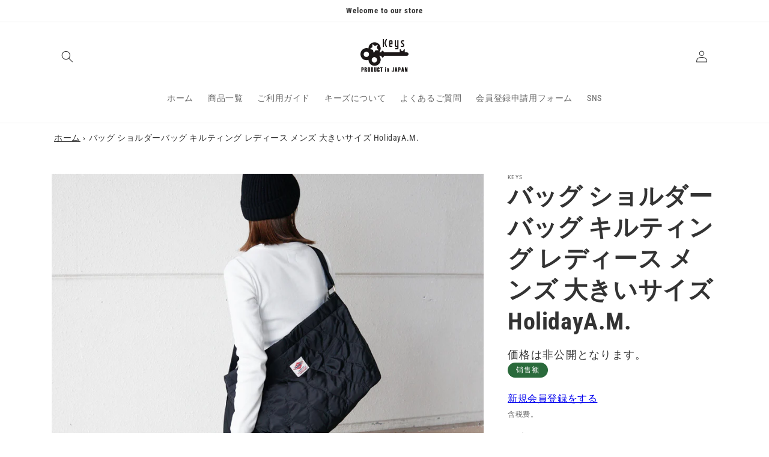

--- FILE ---
content_type: text/html; charset=utf-8
request_url: https://keys705.com/zh/products/kb176
body_size: 27411
content:
<!doctype html>
<html class="no-js" lang="zh-CN">
  <head>
    <meta charset="utf-8">
    <meta http-equiv="X-UA-Compatible" content="IE=edge">
    <meta name="viewport" content="width=device-width,initial-scale=1">
    <meta name="theme-color" content="">
    <link rel="canonical" href="https://keys705.com/zh/products/kb176">
    <link rel="preconnect" href="https://cdn.shopify.com" crossorigin>
<!-- Google Tag Manager -->
<script>(function(w,d,s,l,i){w[l]=w[l]||[];w[l].push({'gtm.start':
new Date().getTime(),event:'gtm.js'});var f=d.getElementsByTagName(s)[0],
j=d.createElement(s),dl=l!='dataLayer'?'&l='+l:'';j.async=true;j.src=
'https://www.googletagmanager.com/gtm.js?id='+i+dl;f.parentNode.insertBefore(j,f);
})(window,document,'script','dataLayer','GTM-TBCD87L');</script>
<!-- End Google Tag Manager --><link rel="icon" type="image/png" href="//keys705.com/cdn/shop/files/d8c6f56157decbb1427e643c68c5837d.jpg?crop=center&height=32&v=1657679778&width=32"><link rel="preconnect" href="https://fonts.shopifycdn.com" crossorigin><title>
      バッグ ショルダーバッグ キルティング レディース メンズ 大きいサイズ HolidayA.M.
 &ndash; Keys</title>

    
      <meta name="description" content="キルティング生地のショルダーバッグです。生地はポリエステル素材。人気のオニオンステッチのキルティングです。キルティングの暖かみと柔らかさがありながら、しっかりとしています。収納はA4サイズが余裕をもって入る大きめサイズ。旅行にも使える大きさになります。開閉は両方から開くことができるダブルファスナー仕様。内ポケットはケイタイの収納に便利なサイズです。ショルダーの長さが調節できるので、肩掛け・斜め掛けとシーンに合わせてお使い頂けます。男女ともに使用できるデザインなので家族や恋人とシェアするのもおススメです。仕様：内ポケット×1サイズ：タテ30cmxヨコ54cmx幅15cmショルダー長さ：調節65-125cm素材：ポリエステル●「Holi">
    

    

<meta property="og:site_name" content="Keys">
<meta property="og:url" content="https://keys705.com/zh/products/kb176">
<meta property="og:title" content="バッグ ショルダーバッグ キルティング レディース メンズ 大きいサイズ HolidayA.M.">
<meta property="og:type" content="product">
<meta property="og:description" content="キルティング生地のショルダーバッグです。生地はポリエステル素材。人気のオニオンステッチのキルティングです。キルティングの暖かみと柔らかさがありながら、しっかりとしています。収納はA4サイズが余裕をもって入る大きめサイズ。旅行にも使える大きさになります。開閉は両方から開くことができるダブルファスナー仕様。内ポケットはケイタイの収納に便利なサイズです。ショルダーの長さが調節できるので、肩掛け・斜め掛けとシーンに合わせてお使い頂けます。男女ともに使用できるデザインなので家族や恋人とシェアするのもおススメです。仕様：内ポケット×1サイズ：タテ30cmxヨコ54cmx幅15cmショルダー長さ：調節65-125cm素材：ポリエステル●「Holi"><meta property="og:image" content="http://keys705.com/cdn/shop/products/KB176-1.jpg?v=1667798022">
  <meta property="og:image:secure_url" content="https://keys705.com/cdn/shop/products/KB176-1.jpg?v=1667798022">
  <meta property="og:image:width" content="1100">
  <meta property="og:image:height" content="1100"><meta property="og:price:amount" content="2,250">
  <meta property="og:price:currency" content="JPY"><meta name="twitter:card" content="summary_large_image">
<meta name="twitter:title" content="バッグ ショルダーバッグ キルティング レディース メンズ 大きいサイズ HolidayA.M.">
<meta name="twitter:description" content="キルティング生地のショルダーバッグです。生地はポリエステル素材。人気のオニオンステッチのキルティングです。キルティングの暖かみと柔らかさがありながら、しっかりとしています。収納はA4サイズが余裕をもって入る大きめサイズ。旅行にも使える大きさになります。開閉は両方から開くことができるダブルファスナー仕様。内ポケットはケイタイの収納に便利なサイズです。ショルダーの長さが調節できるので、肩掛け・斜め掛けとシーンに合わせてお使い頂けます。男女ともに使用できるデザインなので家族や恋人とシェアするのもおススメです。仕様：内ポケット×1サイズ：タテ30cmxヨコ54cmx幅15cmショルダー長さ：調節65-125cm素材：ポリエステル●「Holi">


    <script src="//keys705.com/cdn/shop/t/23/assets/global.js?v=24850326154503943211710389712" defer="defer"></script>
    <script>window.performance && window.performance.mark && window.performance.mark('shopify.content_for_header.start');</script><meta id="shopify-digital-wallet" name="shopify-digital-wallet" content="/64971210967/digital_wallets/dialog">
<meta name="shopify-checkout-api-token" content="1d8e497c308cf256c74873742dd3d502">
<link rel="alternate" hreflang="x-default" href="https://keys705.com/products/kb176">
<link rel="alternate" hreflang="ja" href="https://keys705.com/products/kb176">
<link rel="alternate" hreflang="en" href="https://keys705.com/en/products/kb176">
<link rel="alternate" hreflang="zh-Hans" href="https://keys705.com/zh/products/kb176">
<link rel="alternate" hreflang="zh-Hans-JP" href="https://keys705.com/zh/products/kb176">
<link rel="alternate" type="application/json+oembed" href="https://keys705.com/zh/products/kb176.oembed">
<script async="async" src="/checkouts/internal/preloads.js?locale=zh-JP"></script>
<link rel="preconnect" href="https://shop.app" crossorigin="anonymous">
<script async="async" src="https://shop.app/checkouts/internal/preloads.js?locale=zh-JP&shop_id=64971210967" crossorigin="anonymous"></script>
<script id="shopify-features" type="application/json">{"accessToken":"1d8e497c308cf256c74873742dd3d502","betas":["rich-media-storefront-analytics"],"domain":"keys705.com","predictiveSearch":false,"shopId":64971210967,"locale":"zh-cn"}</script>
<script>var Shopify = Shopify || {};
Shopify.shop = "keys705.myshopify.com";
Shopify.locale = "zh-CN";
Shopify.currency = {"active":"JPY","rate":"1.0"};
Shopify.country = "JP";
Shopify.theme = {"name":"20240911","id":140900270295,"schema_name":"Dawn","schema_version":"6.0.2","theme_store_id":null,"role":"main"};
Shopify.theme.handle = "null";
Shopify.theme.style = {"id":null,"handle":null};
Shopify.cdnHost = "keys705.com/cdn";
Shopify.routes = Shopify.routes || {};
Shopify.routes.root = "/zh/";</script>
<script type="module">!function(o){(o.Shopify=o.Shopify||{}).modules=!0}(window);</script>
<script>!function(o){function n(){var o=[];function n(){o.push(Array.prototype.slice.apply(arguments))}return n.q=o,n}var t=o.Shopify=o.Shopify||{};t.loadFeatures=n(),t.autoloadFeatures=n()}(window);</script>
<script>
  window.ShopifyPay = window.ShopifyPay || {};
  window.ShopifyPay.apiHost = "shop.app\/pay";
  window.ShopifyPay.redirectState = null;
</script>
<script id="shop-js-analytics" type="application/json">{"pageType":"product"}</script>
<script defer="defer" async type="module" src="//keys705.com/cdn/shopifycloud/shop-js/modules/v2/client.init-shop-cart-sync_DOeOI85m.zh-CN.esm.js"></script>
<script defer="defer" async type="module" src="//keys705.com/cdn/shopifycloud/shop-js/modules/v2/chunk.common_CNX97BC6.esm.js"></script>
<script defer="defer" async type="module" src="//keys705.com/cdn/shopifycloud/shop-js/modules/v2/chunk.modal_DW02LmOA.esm.js"></script>
<script type="module">
  await import("//keys705.com/cdn/shopifycloud/shop-js/modules/v2/client.init-shop-cart-sync_DOeOI85m.zh-CN.esm.js");
await import("//keys705.com/cdn/shopifycloud/shop-js/modules/v2/chunk.common_CNX97BC6.esm.js");
await import("//keys705.com/cdn/shopifycloud/shop-js/modules/v2/chunk.modal_DW02LmOA.esm.js");

  window.Shopify.SignInWithShop?.initShopCartSync?.({"fedCMEnabled":true,"windoidEnabled":true});

</script>
<script>
  window.Shopify = window.Shopify || {};
  if (!window.Shopify.featureAssets) window.Shopify.featureAssets = {};
  window.Shopify.featureAssets['shop-js'] = {"shop-cart-sync":["modules/v2/client.shop-cart-sync_DQ5R7mxa.zh-CN.esm.js","modules/v2/chunk.common_CNX97BC6.esm.js","modules/v2/chunk.modal_DW02LmOA.esm.js"],"init-fed-cm":["modules/v2/client.init-fed-cm_35l71gwP.zh-CN.esm.js","modules/v2/chunk.common_CNX97BC6.esm.js","modules/v2/chunk.modal_DW02LmOA.esm.js"],"shop-cash-offers":["modules/v2/client.shop-cash-offers_CFT9K2X2.zh-CN.esm.js","modules/v2/chunk.common_CNX97BC6.esm.js","modules/v2/chunk.modal_DW02LmOA.esm.js"],"shop-login-button":["modules/v2/client.shop-login-button_mArElcba.zh-CN.esm.js","modules/v2/chunk.common_CNX97BC6.esm.js","modules/v2/chunk.modal_DW02LmOA.esm.js"],"pay-button":["modules/v2/client.pay-button_CfwDfvJN.zh-CN.esm.js","modules/v2/chunk.common_CNX97BC6.esm.js","modules/v2/chunk.modal_DW02LmOA.esm.js"],"shop-button":["modules/v2/client.shop-button_OUSYwYgX.zh-CN.esm.js","modules/v2/chunk.common_CNX97BC6.esm.js","modules/v2/chunk.modal_DW02LmOA.esm.js"],"avatar":["modules/v2/client.avatar_BTnouDA3.zh-CN.esm.js"],"init-windoid":["modules/v2/client.init-windoid_BP6zOQoH.zh-CN.esm.js","modules/v2/chunk.common_CNX97BC6.esm.js","modules/v2/chunk.modal_DW02LmOA.esm.js"],"init-shop-for-new-customer-accounts":["modules/v2/client.init-shop-for-new-customer-accounts_B1W-h9Xk.zh-CN.esm.js","modules/v2/client.shop-login-button_mArElcba.zh-CN.esm.js","modules/v2/chunk.common_CNX97BC6.esm.js","modules/v2/chunk.modal_DW02LmOA.esm.js"],"init-shop-email-lookup-coordinator":["modules/v2/client.init-shop-email-lookup-coordinator_D6DZIgdR.zh-CN.esm.js","modules/v2/chunk.common_CNX97BC6.esm.js","modules/v2/chunk.modal_DW02LmOA.esm.js"],"init-shop-cart-sync":["modules/v2/client.init-shop-cart-sync_DOeOI85m.zh-CN.esm.js","modules/v2/chunk.common_CNX97BC6.esm.js","modules/v2/chunk.modal_DW02LmOA.esm.js"],"shop-toast-manager":["modules/v2/client.shop-toast-manager_Ck6nr7KU.zh-CN.esm.js","modules/v2/chunk.common_CNX97BC6.esm.js","modules/v2/chunk.modal_DW02LmOA.esm.js"],"init-customer-accounts":["modules/v2/client.init-customer-accounts_B88YdSwu.zh-CN.esm.js","modules/v2/client.shop-login-button_mArElcba.zh-CN.esm.js","modules/v2/chunk.common_CNX97BC6.esm.js","modules/v2/chunk.modal_DW02LmOA.esm.js"],"init-customer-accounts-sign-up":["modules/v2/client.init-customer-accounts-sign-up_NS53s9X1.zh-CN.esm.js","modules/v2/client.shop-login-button_mArElcba.zh-CN.esm.js","modules/v2/chunk.common_CNX97BC6.esm.js","modules/v2/chunk.modal_DW02LmOA.esm.js"],"shop-follow-button":["modules/v2/client.shop-follow-button_uFPBCXuD.zh-CN.esm.js","modules/v2/chunk.common_CNX97BC6.esm.js","modules/v2/chunk.modal_DW02LmOA.esm.js"],"checkout-modal":["modules/v2/client.checkout-modal_ChZVbENA.zh-CN.esm.js","modules/v2/chunk.common_CNX97BC6.esm.js","modules/v2/chunk.modal_DW02LmOA.esm.js"],"shop-login":["modules/v2/client.shop-login_SmcAnPzv.zh-CN.esm.js","modules/v2/chunk.common_CNX97BC6.esm.js","modules/v2/chunk.modal_DW02LmOA.esm.js"],"lead-capture":["modules/v2/client.lead-capture_Cy6UCOcK.zh-CN.esm.js","modules/v2/chunk.common_CNX97BC6.esm.js","modules/v2/chunk.modal_DW02LmOA.esm.js"],"payment-terms":["modules/v2/client.payment-terms_B1n125dT.zh-CN.esm.js","modules/v2/chunk.common_CNX97BC6.esm.js","modules/v2/chunk.modal_DW02LmOA.esm.js"]};
</script>
<script id="__st">var __st={"a":64971210967,"offset":32400,"reqid":"2f3796bc-3efa-45e9-a550-1b51fc845e6a-1769104865","pageurl":"keys705.com\/zh\/products\/kb176","u":"aaf45b929e0c","p":"product","rtyp":"product","rid":7841169539287};</script>
<script>window.ShopifyPaypalV4VisibilityTracking = true;</script>
<script id="captcha-bootstrap">!function(){'use strict';const t='contact',e='account',n='new_comment',o=[[t,t],['blogs',n],['comments',n],[t,'customer']],c=[[e,'customer_login'],[e,'guest_login'],[e,'recover_customer_password'],[e,'create_customer']],r=t=>t.map((([t,e])=>`form[action*='/${t}']:not([data-nocaptcha='true']) input[name='form_type'][value='${e}']`)).join(','),a=t=>()=>t?[...document.querySelectorAll(t)].map((t=>t.form)):[];function s(){const t=[...o],e=r(t);return a(e)}const i='password',u='form_key',d=['recaptcha-v3-token','g-recaptcha-response','h-captcha-response',i],f=()=>{try{return window.sessionStorage}catch{return}},m='__shopify_v',_=t=>t.elements[u];function p(t,e,n=!1){try{const o=window.sessionStorage,c=JSON.parse(o.getItem(e)),{data:r}=function(t){const{data:e,action:n}=t;return t[m]||n?{data:e,action:n}:{data:t,action:n}}(c);for(const[e,n]of Object.entries(r))t.elements[e]&&(t.elements[e].value=n);n&&o.removeItem(e)}catch(o){console.error('form repopulation failed',{error:o})}}const l='form_type',E='cptcha';function T(t){t.dataset[E]=!0}const w=window,h=w.document,L='Shopify',v='ce_forms',y='captcha';let A=!1;((t,e)=>{const n=(g='f06e6c50-85a8-45c8-87d0-21a2b65856fe',I='https://cdn.shopify.com/shopifycloud/storefront-forms-hcaptcha/ce_storefront_forms_captcha_hcaptcha.v1.5.2.iife.js',D={infoText:'受 hCaptcha 保护',privacyText:'隐私',termsText:'条款'},(t,e,n)=>{const o=w[L][v],c=o.bindForm;if(c)return c(t,g,e,D).then(n);var r;o.q.push([[t,g,e,D],n]),r=I,A||(h.body.append(Object.assign(h.createElement('script'),{id:'captcha-provider',async:!0,src:r})),A=!0)});var g,I,D;w[L]=w[L]||{},w[L][v]=w[L][v]||{},w[L][v].q=[],w[L][y]=w[L][y]||{},w[L][y].protect=function(t,e){n(t,void 0,e),T(t)},Object.freeze(w[L][y]),function(t,e,n,w,h,L){const[v,y,A,g]=function(t,e,n){const i=e?o:[],u=t?c:[],d=[...i,...u],f=r(d),m=r(i),_=r(d.filter((([t,e])=>n.includes(e))));return[a(f),a(m),a(_),s()]}(w,h,L),I=t=>{const e=t.target;return e instanceof HTMLFormElement?e:e&&e.form},D=t=>v().includes(t);t.addEventListener('submit',(t=>{const e=I(t);if(!e)return;const n=D(e)&&!e.dataset.hcaptchaBound&&!e.dataset.recaptchaBound,o=_(e),c=g().includes(e)&&(!o||!o.value);(n||c)&&t.preventDefault(),c&&!n&&(function(t){try{if(!f())return;!function(t){const e=f();if(!e)return;const n=_(t);if(!n)return;const o=n.value;o&&e.removeItem(o)}(t);const e=Array.from(Array(32),(()=>Math.random().toString(36)[2])).join('');!function(t,e){_(t)||t.append(Object.assign(document.createElement('input'),{type:'hidden',name:u})),t.elements[u].value=e}(t,e),function(t,e){const n=f();if(!n)return;const o=[...t.querySelectorAll(`input[type='${i}']`)].map((({name:t})=>t)),c=[...d,...o],r={};for(const[a,s]of new FormData(t).entries())c.includes(a)||(r[a]=s);n.setItem(e,JSON.stringify({[m]:1,action:t.action,data:r}))}(t,e)}catch(e){console.error('failed to persist form',e)}}(e),e.submit())}));const S=(t,e)=>{t&&!t.dataset[E]&&(n(t,e.some((e=>e===t))),T(t))};for(const o of['focusin','change'])t.addEventListener(o,(t=>{const e=I(t);D(e)&&S(e,y())}));const B=e.get('form_key'),M=e.get(l),P=B&&M;t.addEventListener('DOMContentLoaded',(()=>{const t=y();if(P)for(const e of t)e.elements[l].value===M&&p(e,B);[...new Set([...A(),...v().filter((t=>'true'===t.dataset.shopifyCaptcha))])].forEach((e=>S(e,t)))}))}(h,new URLSearchParams(w.location.search),n,t,e,['guest_login'])})(!0,!0)}();</script>
<script integrity="sha256-4kQ18oKyAcykRKYeNunJcIwy7WH5gtpwJnB7kiuLZ1E=" data-source-attribution="shopify.loadfeatures" defer="defer" src="//keys705.com/cdn/shopifycloud/storefront/assets/storefront/load_feature-a0a9edcb.js" crossorigin="anonymous"></script>
<script crossorigin="anonymous" defer="defer" src="//keys705.com/cdn/shopifycloud/storefront/assets/shopify_pay/storefront-65b4c6d7.js?v=20250812"></script>
<script data-source-attribution="shopify.dynamic_checkout.dynamic.init">var Shopify=Shopify||{};Shopify.PaymentButton=Shopify.PaymentButton||{isStorefrontPortableWallets:!0,init:function(){window.Shopify.PaymentButton.init=function(){};var t=document.createElement("script");t.src="https://keys705.com/cdn/shopifycloud/portable-wallets/latest/portable-wallets.zh-cn.js",t.type="module",document.head.appendChild(t)}};
</script>
<script data-source-attribution="shopify.dynamic_checkout.buyer_consent">
  function portableWalletsHideBuyerConsent(e){var t=document.getElementById("shopify-buyer-consent"),n=document.getElementById("shopify-subscription-policy-button");t&&n&&(t.classList.add("hidden"),t.setAttribute("aria-hidden","true"),n.removeEventListener("click",e))}function portableWalletsShowBuyerConsent(e){var t=document.getElementById("shopify-buyer-consent"),n=document.getElementById("shopify-subscription-policy-button");t&&n&&(t.classList.remove("hidden"),t.removeAttribute("aria-hidden"),n.addEventListener("click",e))}window.Shopify?.PaymentButton&&(window.Shopify.PaymentButton.hideBuyerConsent=portableWalletsHideBuyerConsent,window.Shopify.PaymentButton.showBuyerConsent=portableWalletsShowBuyerConsent);
</script>
<script data-source-attribution="shopify.dynamic_checkout.cart.bootstrap">document.addEventListener("DOMContentLoaded",(function(){function t(){return document.querySelector("shopify-accelerated-checkout-cart, shopify-accelerated-checkout")}if(t())Shopify.PaymentButton.init();else{new MutationObserver((function(e,n){t()&&(Shopify.PaymentButton.init(),n.disconnect())})).observe(document.body,{childList:!0,subtree:!0})}}));
</script>
<link id="shopify-accelerated-checkout-styles" rel="stylesheet" media="screen" href="https://keys705.com/cdn/shopifycloud/portable-wallets/latest/accelerated-checkout-backwards-compat.css" crossorigin="anonymous">
<style id="shopify-accelerated-checkout-cart">
        #shopify-buyer-consent {
  margin-top: 1em;
  display: inline-block;
  width: 100%;
}

#shopify-buyer-consent.hidden {
  display: none;
}

#shopify-subscription-policy-button {
  background: none;
  border: none;
  padding: 0;
  text-decoration: underline;
  font-size: inherit;
  cursor: pointer;
}

#shopify-subscription-policy-button::before {
  box-shadow: none;
}

      </style>
<script id="sections-script" data-sections="product-recommendations,header,footer" defer="defer" src="//keys705.com/cdn/shop/t/23/compiled_assets/scripts.js?v=667"></script>
<script>window.performance && window.performance.mark && window.performance.mark('shopify.content_for_header.end');</script>


    <style data-shopify>
      @font-face {
  font-family: "Roboto Condensed";
  font-weight: 400;
  font-style: normal;
  font-display: swap;
  src: url("//keys705.com/cdn/fonts/roboto_condensed/robotocondensed_n4.01812de96ca5a5e9d19bef3ca9cc80dd1bf6c8b8.woff2") format("woff2"),
       url("//keys705.com/cdn/fonts/roboto_condensed/robotocondensed_n4.3930e6ddba458dc3cb725a82a2668eac3c63c104.woff") format("woff");
}

      @font-face {
  font-family: "Roboto Condensed";
  font-weight: 700;
  font-style: normal;
  font-display: swap;
  src: url("//keys705.com/cdn/fonts/roboto_condensed/robotocondensed_n7.0c73a613503672be244d2f29ab6ddd3fc3cc69ae.woff2") format("woff2"),
       url("//keys705.com/cdn/fonts/roboto_condensed/robotocondensed_n7.ef6ece86ba55f49c27c4904a493c283a40f3a66e.woff") format("woff");
}

      @font-face {
  font-family: "Roboto Condensed";
  font-weight: 400;
  font-style: italic;
  font-display: swap;
  src: url("//keys705.com/cdn/fonts/roboto_condensed/robotocondensed_i4.05c7f163ad2c00a3c4257606d1227691aff9070b.woff2") format("woff2"),
       url("//keys705.com/cdn/fonts/roboto_condensed/robotocondensed_i4.04d9d87e0a45b49fc67a5b9eb5059e1540f5cda3.woff") format("woff");
}

      @font-face {
  font-family: "Roboto Condensed";
  font-weight: 700;
  font-style: italic;
  font-display: swap;
  src: url("//keys705.com/cdn/fonts/roboto_condensed/robotocondensed_i7.bed9f3a01efda68cdff8b63e6195c957a0da68cb.woff2") format("woff2"),
       url("//keys705.com/cdn/fonts/roboto_condensed/robotocondensed_i7.9ca5759a0bcf75a82b270218eab4c83ec254abf8.woff") format("woff");
}

      @font-face {
  font-family: "Roboto Condensed";
  font-weight: 700;
  font-style: normal;
  font-display: swap;
  src: url("//keys705.com/cdn/fonts/roboto_condensed/robotocondensed_n7.0c73a613503672be244d2f29ab6ddd3fc3cc69ae.woff2") format("woff2"),
       url("//keys705.com/cdn/fonts/roboto_condensed/robotocondensed_n7.ef6ece86ba55f49c27c4904a493c283a40f3a66e.woff") format("woff");
}


      :root {
        --font-body-family: "Roboto Condensed", sans-serif;
        --font-body-style: normal;
        --font-body-weight: 400;
        --font-body-weight-bold: 700;

        --font-heading-family: "Roboto Condensed", sans-serif;
        --font-heading-style: normal;
        --font-heading-weight: 700;

        --font-body-scale: 1.0;
        --font-heading-scale: 1.0;

        --color-base-text: 51, 51, 51;
        --color-shadow: 51, 51, 51;
        --color-base-background-1: 255, 255, 255;
        --color-base-background-2: 243, 243, 243;
        --color-base-solid-button-labels: 255, 255, 255;
        --color-base-outline-button-labels: 18, 18, 18;
        --color-base-accent-1: 18, 18, 18;
        --color-base-accent-2: 42, 106, 59;
        --payment-terms-background-color: #ffffff;

        --gradient-base-background-1: #ffffff;
        --gradient-base-background-2: #f3f3f3;
        --gradient-base-accent-1: #121212;
        --gradient-base-accent-2: linear-gradient(180deg, rgba(255, 255, 255, 1), rgba(255, 255, 255, 1) 0.2%, rgba(21, 214, 114, 1) 0.4%, rgba(11, 214, 75, 0.5) 0.6%, rgba(112, 214, 0, 1) 0.8%, rgba(42, 106, 59, 1) 1%, rgba(255, 255, 255, 1) 100%);

        --media-padding: px;
        --media-border-opacity: 0.05;
        --media-border-width: 0px;
        --media-radius: 0px;
        --media-shadow-opacity: 0.0;
        --media-shadow-horizontal-offset: 0px;
        --media-shadow-vertical-offset: 4px;
        --media-shadow-blur-radius: 5px;
        --media-shadow-visible: 0;

        --page-width: 120rem;
        --page-width-margin: 0rem;

        --card-image-padding: 0.0rem;
        --card-corner-radius: 0.0rem;
        --card-text-alignment: left;
        --card-border-width: 0.0rem;
        --card-border-opacity: 0.1;
        --card-shadow-opacity: 0.0;
        --card-shadow-visible: 0;
        --card-shadow-horizontal-offset: 0.0rem;
        --card-shadow-vertical-offset: 0.4rem;
        --card-shadow-blur-radius: 0.5rem;

        --badge-corner-radius: 4.0rem;

        --popup-border-width: 1px;
        --popup-border-opacity: 0.1;
        --popup-corner-radius: 0px;
        --popup-shadow-opacity: 0.0;
        --popup-shadow-horizontal-offset: 0px;
        --popup-shadow-vertical-offset: 4px;
        --popup-shadow-blur-radius: 5px;

        --drawer-border-width: 1px;
        --drawer-border-opacity: 0.1;
        --drawer-shadow-opacity: 0.0;
        --drawer-shadow-horizontal-offset: 0px;
        --drawer-shadow-vertical-offset: 4px;
        --drawer-shadow-blur-radius: 5px;

        --spacing-sections-desktop: 0px;
        --spacing-sections-mobile: 0px;

        --grid-desktop-vertical-spacing: 8px;
        --grid-desktop-horizontal-spacing: 8px;
        --grid-mobile-vertical-spacing: 4px;
        --grid-mobile-horizontal-spacing: 4px;

        --text-boxes-border-opacity: 0.1;
        --text-boxes-border-width: 0px;
        --text-boxes-radius: 0px;
        --text-boxes-shadow-opacity: 0.0;
        --text-boxes-shadow-visible: 0;
        --text-boxes-shadow-horizontal-offset: 0px;
        --text-boxes-shadow-vertical-offset: 4px;
        --text-boxes-shadow-blur-radius: 5px;

        --buttons-radius: 0px;
        --buttons-radius-outset: 0px;
        --buttons-border-width: 1px;
        --buttons-border-opacity: 1.0;
        --buttons-shadow-opacity: 0.3;
        --buttons-shadow-visible: 1;
        --buttons-shadow-horizontal-offset: 4px;
        --buttons-shadow-vertical-offset: 4px;
        --buttons-shadow-blur-radius: 5px;
        --buttons-border-offset: 0.3px;

        --inputs-radius: 0px;
        --inputs-border-width: 1px;
        --inputs-border-opacity: 0.55;
        --inputs-shadow-opacity: 0.0;
        --inputs-shadow-horizontal-offset: 0px;
        --inputs-margin-offset: 0px;
        --inputs-shadow-vertical-offset: 4px;
        --inputs-shadow-blur-radius: 5px;
        --inputs-radius-outset: 0px;

        --variant-pills-radius: 40px;
        --variant-pills-border-width: 1px;
        --variant-pills-border-opacity: 0.55;
        --variant-pills-shadow-opacity: 0.0;
        --variant-pills-shadow-horizontal-offset: 0px;
        --variant-pills-shadow-vertical-offset: 4px;
        --variant-pills-shadow-blur-radius: 5px;
      }

      *,
      *::before,
      *::after {
        box-sizing: inherit;
      }

      html {
        box-sizing: border-box;
        font-size: calc(var(--font-body-scale) * 62.5%);
        height: 100%;
      }

      body {
        display: grid;
        grid-template-rows: auto auto 1fr auto;
        grid-template-columns: 100%;
        min-height: 100%;
        margin: 0;
        font-size: 1.5rem;
        letter-spacing: 0.06rem;
        line-height: calc(1 + 0.8 / var(--font-body-scale));
        font-family: var(--font-body-family);
        font-style: var(--font-body-style);
        font-weight: var(--font-body-weight);
      }

      @media screen and (min-width: 750px) {
        body {
          font-size: 1.6rem;
        }
      }
    .shopify-policy__container {
        max-width: 70ch;
    }
      
    </style>

    <link href="//keys705.com/cdn/shop/t/23/assets/base.css?v=159890176196367133431710389712" rel="stylesheet" type="text/css" media="all" />
<link rel="preload" as="font" href="//keys705.com/cdn/fonts/roboto_condensed/robotocondensed_n4.01812de96ca5a5e9d19bef3ca9cc80dd1bf6c8b8.woff2" type="font/woff2" crossorigin><link rel="preload" as="font" href="//keys705.com/cdn/fonts/roboto_condensed/robotocondensed_n7.0c73a613503672be244d2f29ab6ddd3fc3cc69ae.woff2" type="font/woff2" crossorigin><link rel="stylesheet" href="//keys705.com/cdn/shop/t/23/assets/component-predictive-search.css?v=165644661289088488651710389712" media="print" onload="this.media='all'"><script>document.documentElement.className = document.documentElement.className.replace('no-js', 'js');
    if (Shopify.designMode) {
      document.documentElement.classList.add('shopify-design-mode');
    }
    </script>
  <!-- "snippets/weglot_hreftags.liquid" was not rendered, the associated app was uninstalled -->
<!-- "snippets/weglot_switcher.liquid" was not rendered, the associated app was uninstalled -->
<link href="https://monorail-edge.shopifysvc.com" rel="dns-prefetch">
<script>(function(){if ("sendBeacon" in navigator && "performance" in window) {try {var session_token_from_headers = performance.getEntriesByType('navigation')[0].serverTiming.find(x => x.name == '_s').description;} catch {var session_token_from_headers = undefined;}var session_cookie_matches = document.cookie.match(/_shopify_s=([^;]*)/);var session_token_from_cookie = session_cookie_matches && session_cookie_matches.length === 2 ? session_cookie_matches[1] : "";var session_token = session_token_from_headers || session_token_from_cookie || "";function handle_abandonment_event(e) {var entries = performance.getEntries().filter(function(entry) {return /monorail-edge.shopifysvc.com/.test(entry.name);});if (!window.abandonment_tracked && entries.length === 0) {window.abandonment_tracked = true;var currentMs = Date.now();var navigation_start = performance.timing.navigationStart;var payload = {shop_id: 64971210967,url: window.location.href,navigation_start,duration: currentMs - navigation_start,session_token,page_type: "product"};window.navigator.sendBeacon("https://monorail-edge.shopifysvc.com/v1/produce", JSON.stringify({schema_id: "online_store_buyer_site_abandonment/1.1",payload: payload,metadata: {event_created_at_ms: currentMs,event_sent_at_ms: currentMs}}));}}window.addEventListener('pagehide', handle_abandonment_event);}}());</script>
<script id="web-pixels-manager-setup">(function e(e,d,r,n,o){if(void 0===o&&(o={}),!Boolean(null===(a=null===(i=window.Shopify)||void 0===i?void 0:i.analytics)||void 0===a?void 0:a.replayQueue)){var i,a;window.Shopify=window.Shopify||{};var t=window.Shopify;t.analytics=t.analytics||{};var s=t.analytics;s.replayQueue=[],s.publish=function(e,d,r){return s.replayQueue.push([e,d,r]),!0};try{self.performance.mark("wpm:start")}catch(e){}var l=function(){var e={modern:/Edge?\/(1{2}[4-9]|1[2-9]\d|[2-9]\d{2}|\d{4,})\.\d+(\.\d+|)|Firefox\/(1{2}[4-9]|1[2-9]\d|[2-9]\d{2}|\d{4,})\.\d+(\.\d+|)|Chrom(ium|e)\/(9{2}|\d{3,})\.\d+(\.\d+|)|(Maci|X1{2}).+ Version\/(15\.\d+|(1[6-9]|[2-9]\d|\d{3,})\.\d+)([,.]\d+|)( \(\w+\)|)( Mobile\/\w+|) Safari\/|Chrome.+OPR\/(9{2}|\d{3,})\.\d+\.\d+|(CPU[ +]OS|iPhone[ +]OS|CPU[ +]iPhone|CPU IPhone OS|CPU iPad OS)[ +]+(15[._]\d+|(1[6-9]|[2-9]\d|\d{3,})[._]\d+)([._]\d+|)|Android:?[ /-](13[3-9]|1[4-9]\d|[2-9]\d{2}|\d{4,})(\.\d+|)(\.\d+|)|Android.+Firefox\/(13[5-9]|1[4-9]\d|[2-9]\d{2}|\d{4,})\.\d+(\.\d+|)|Android.+Chrom(ium|e)\/(13[3-9]|1[4-9]\d|[2-9]\d{2}|\d{4,})\.\d+(\.\d+|)|SamsungBrowser\/([2-9]\d|\d{3,})\.\d+/,legacy:/Edge?\/(1[6-9]|[2-9]\d|\d{3,})\.\d+(\.\d+|)|Firefox\/(5[4-9]|[6-9]\d|\d{3,})\.\d+(\.\d+|)|Chrom(ium|e)\/(5[1-9]|[6-9]\d|\d{3,})\.\d+(\.\d+|)([\d.]+$|.*Safari\/(?![\d.]+ Edge\/[\d.]+$))|(Maci|X1{2}).+ Version\/(10\.\d+|(1[1-9]|[2-9]\d|\d{3,})\.\d+)([,.]\d+|)( \(\w+\)|)( Mobile\/\w+|) Safari\/|Chrome.+OPR\/(3[89]|[4-9]\d|\d{3,})\.\d+\.\d+|(CPU[ +]OS|iPhone[ +]OS|CPU[ +]iPhone|CPU IPhone OS|CPU iPad OS)[ +]+(10[._]\d+|(1[1-9]|[2-9]\d|\d{3,})[._]\d+)([._]\d+|)|Android:?[ /-](13[3-9]|1[4-9]\d|[2-9]\d{2}|\d{4,})(\.\d+|)(\.\d+|)|Mobile Safari.+OPR\/([89]\d|\d{3,})\.\d+\.\d+|Android.+Firefox\/(13[5-9]|1[4-9]\d|[2-9]\d{2}|\d{4,})\.\d+(\.\d+|)|Android.+Chrom(ium|e)\/(13[3-9]|1[4-9]\d|[2-9]\d{2}|\d{4,})\.\d+(\.\d+|)|Android.+(UC? ?Browser|UCWEB|U3)[ /]?(15\.([5-9]|\d{2,})|(1[6-9]|[2-9]\d|\d{3,})\.\d+)\.\d+|SamsungBrowser\/(5\.\d+|([6-9]|\d{2,})\.\d+)|Android.+MQ{2}Browser\/(14(\.(9|\d{2,})|)|(1[5-9]|[2-9]\d|\d{3,})(\.\d+|))(\.\d+|)|K[Aa][Ii]OS\/(3\.\d+|([4-9]|\d{2,})\.\d+)(\.\d+|)/},d=e.modern,r=e.legacy,n=navigator.userAgent;return n.match(d)?"modern":n.match(r)?"legacy":"unknown"}(),u="modern"===l?"modern":"legacy",c=(null!=n?n:{modern:"",legacy:""})[u],f=function(e){return[e.baseUrl,"/wpm","/b",e.hashVersion,"modern"===e.buildTarget?"m":"l",".js"].join("")}({baseUrl:d,hashVersion:r,buildTarget:u}),m=function(e){var d=e.version,r=e.bundleTarget,n=e.surface,o=e.pageUrl,i=e.monorailEndpoint;return{emit:function(e){var a=e.status,t=e.errorMsg,s=(new Date).getTime(),l=JSON.stringify({metadata:{event_sent_at_ms:s},events:[{schema_id:"web_pixels_manager_load/3.1",payload:{version:d,bundle_target:r,page_url:o,status:a,surface:n,error_msg:t},metadata:{event_created_at_ms:s}}]});if(!i)return console&&console.warn&&console.warn("[Web Pixels Manager] No Monorail endpoint provided, skipping logging."),!1;try{return self.navigator.sendBeacon.bind(self.navigator)(i,l)}catch(e){}var u=new XMLHttpRequest;try{return u.open("POST",i,!0),u.setRequestHeader("Content-Type","text/plain"),u.send(l),!0}catch(e){return console&&console.warn&&console.warn("[Web Pixels Manager] Got an unhandled error while logging to Monorail."),!1}}}}({version:r,bundleTarget:l,surface:e.surface,pageUrl:self.location.href,monorailEndpoint:e.monorailEndpoint});try{o.browserTarget=l,function(e){var d=e.src,r=e.async,n=void 0===r||r,o=e.onload,i=e.onerror,a=e.sri,t=e.scriptDataAttributes,s=void 0===t?{}:t,l=document.createElement("script"),u=document.querySelector("head"),c=document.querySelector("body");if(l.async=n,l.src=d,a&&(l.integrity=a,l.crossOrigin="anonymous"),s)for(var f in s)if(Object.prototype.hasOwnProperty.call(s,f))try{l.dataset[f]=s[f]}catch(e){}if(o&&l.addEventListener("load",o),i&&l.addEventListener("error",i),u)u.appendChild(l);else{if(!c)throw new Error("Did not find a head or body element to append the script");c.appendChild(l)}}({src:f,async:!0,onload:function(){if(!function(){var e,d;return Boolean(null===(d=null===(e=window.Shopify)||void 0===e?void 0:e.analytics)||void 0===d?void 0:d.initialized)}()){var d=window.webPixelsManager.init(e)||void 0;if(d){var r=window.Shopify.analytics;r.replayQueue.forEach((function(e){var r=e[0],n=e[1],o=e[2];d.publishCustomEvent(r,n,o)})),r.replayQueue=[],r.publish=d.publishCustomEvent,r.visitor=d.visitor,r.initialized=!0}}},onerror:function(){return m.emit({status:"failed",errorMsg:"".concat(f," has failed to load")})},sri:function(e){var d=/^sha384-[A-Za-z0-9+/=]+$/;return"string"==typeof e&&d.test(e)}(c)?c:"",scriptDataAttributes:o}),m.emit({status:"loading"})}catch(e){m.emit({status:"failed",errorMsg:(null==e?void 0:e.message)||"Unknown error"})}}})({shopId: 64971210967,storefrontBaseUrl: "https://keys705.com",extensionsBaseUrl: "https://extensions.shopifycdn.com/cdn/shopifycloud/web-pixels-manager",monorailEndpoint: "https://monorail-edge.shopifysvc.com/unstable/produce_batch",surface: "storefront-renderer",enabledBetaFlags: ["2dca8a86"],webPixelsConfigList: [{"id":"shopify-app-pixel","configuration":"{}","eventPayloadVersion":"v1","runtimeContext":"STRICT","scriptVersion":"0450","apiClientId":"shopify-pixel","type":"APP","privacyPurposes":["ANALYTICS","MARKETING"]},{"id":"shopify-custom-pixel","eventPayloadVersion":"v1","runtimeContext":"LAX","scriptVersion":"0450","apiClientId":"shopify-pixel","type":"CUSTOM","privacyPurposes":["ANALYTICS","MARKETING"]}],isMerchantRequest: false,initData: {"shop":{"name":"Keys","paymentSettings":{"currencyCode":"JPY"},"myshopifyDomain":"keys705.myshopify.com","countryCode":"JP","storefrontUrl":"https:\/\/keys705.com\/zh"},"customer":null,"cart":null,"checkout":null,"productVariants":[{"price":{"amount":2250.0,"currencyCode":"JPY"},"product":{"title":"バッグ ショルダーバッグ キルティング レディース メンズ 大きいサイズ HolidayA.M.","vendor":"Keys","id":"7841169539287","untranslatedTitle":"バッグ ショルダーバッグ キルティング レディース メンズ 大きいサイズ HolidayA.M.","url":"\/zh\/products\/kb176","type":""},"id":"43461454528727","image":{"src":"\/\/keys705.com\/cdn\/shop\/products\/KB176-4.jpg?v=1667798021"},"sku":"KB176-BK","title":"BLACK","untranslatedTitle":"BLACK"},{"price":{"amount":2250.0,"currencyCode":"JPY"},"product":{"title":"バッグ ショルダーバッグ キルティング レディース メンズ 大きいサイズ HolidayA.M.","vendor":"Keys","id":"7841169539287","untranslatedTitle":"バッグ ショルダーバッグ キルティング レディース メンズ 大きいサイズ HolidayA.M.","url":"\/zh\/products\/kb176","type":""},"id":"43461454561495","image":{"src":"\/\/keys705.com\/cdn\/shop\/products\/KB176-2.jpg?v=1667798022"},"sku":"KB176-ECR","title":"ECRU","untranslatedTitle":"ECRU"},{"price":{"amount":2250.0,"currencyCode":"JPY"},"product":{"title":"バッグ ショルダーバッグ キルティング レディース メンズ 大きいサイズ HolidayA.M.","vendor":"Keys","id":"7841169539287","untranslatedTitle":"バッグ ショルダーバッグ キルティング レディース メンズ 大きいサイズ HolidayA.M.","url":"\/zh\/products\/kb176","type":""},"id":"43461454594263","image":{"src":"\/\/keys705.com\/cdn\/shop\/products\/KB176-3.jpg?v=1667798024"},"sku":"KB176-KHA","title":"KHAKI","untranslatedTitle":"KHAKI"}],"purchasingCompany":null},},"https://keys705.com/cdn","fcfee988w5aeb613cpc8e4bc33m6693e112",{"modern":"","legacy":""},{"shopId":"64971210967","storefrontBaseUrl":"https:\/\/keys705.com","extensionBaseUrl":"https:\/\/extensions.shopifycdn.com\/cdn\/shopifycloud\/web-pixels-manager","surface":"storefront-renderer","enabledBetaFlags":"[\"2dca8a86\"]","isMerchantRequest":"false","hashVersion":"fcfee988w5aeb613cpc8e4bc33m6693e112","publish":"custom","events":"[[\"page_viewed\",{}],[\"product_viewed\",{\"productVariant\":{\"price\":{\"amount\":2250.0,\"currencyCode\":\"JPY\"},\"product\":{\"title\":\"バッグ ショルダーバッグ キルティング レディース メンズ 大きいサイズ HolidayA.M.\",\"vendor\":\"Keys\",\"id\":\"7841169539287\",\"untranslatedTitle\":\"バッグ ショルダーバッグ キルティング レディース メンズ 大きいサイズ HolidayA.M.\",\"url\":\"\/zh\/products\/kb176\",\"type\":\"\"},\"id\":\"43461454528727\",\"image\":{\"src\":\"\/\/keys705.com\/cdn\/shop\/products\/KB176-4.jpg?v=1667798021\"},\"sku\":\"KB176-BK\",\"title\":\"BLACK\",\"untranslatedTitle\":\"BLACK\"}}]]"});</script><script>
  window.ShopifyAnalytics = window.ShopifyAnalytics || {};
  window.ShopifyAnalytics.meta = window.ShopifyAnalytics.meta || {};
  window.ShopifyAnalytics.meta.currency = 'JPY';
  var meta = {"product":{"id":7841169539287,"gid":"gid:\/\/shopify\/Product\/7841169539287","vendor":"Keys","type":"","handle":"kb176","variants":[{"id":43461454528727,"price":225000,"name":"バッグ ショルダーバッグ キルティング レディース メンズ 大きいサイズ HolidayA.M. - BLACK","public_title":"BLACK","sku":"KB176-BK"},{"id":43461454561495,"price":225000,"name":"バッグ ショルダーバッグ キルティング レディース メンズ 大きいサイズ HolidayA.M. - ECRU","public_title":"ECRU","sku":"KB176-ECR"},{"id":43461454594263,"price":225000,"name":"バッグ ショルダーバッグ キルティング レディース メンズ 大きいサイズ HolidayA.M. - KHAKI","public_title":"KHAKI","sku":"KB176-KHA"}],"remote":false},"page":{"pageType":"product","resourceType":"product","resourceId":7841169539287,"requestId":"2f3796bc-3efa-45e9-a550-1b51fc845e6a-1769104865"}};
  for (var attr in meta) {
    window.ShopifyAnalytics.meta[attr] = meta[attr];
  }
</script>
<script class="analytics">
  (function () {
    var customDocumentWrite = function(content) {
      var jquery = null;

      if (window.jQuery) {
        jquery = window.jQuery;
      } else if (window.Checkout && window.Checkout.$) {
        jquery = window.Checkout.$;
      }

      if (jquery) {
        jquery('body').append(content);
      }
    };

    var hasLoggedConversion = function(token) {
      if (token) {
        return document.cookie.indexOf('loggedConversion=' + token) !== -1;
      }
      return false;
    }

    var setCookieIfConversion = function(token) {
      if (token) {
        var twoMonthsFromNow = new Date(Date.now());
        twoMonthsFromNow.setMonth(twoMonthsFromNow.getMonth() + 2);

        document.cookie = 'loggedConversion=' + token + '; expires=' + twoMonthsFromNow;
      }
    }

    var trekkie = window.ShopifyAnalytics.lib = window.trekkie = window.trekkie || [];
    if (trekkie.integrations) {
      return;
    }
    trekkie.methods = [
      'identify',
      'page',
      'ready',
      'track',
      'trackForm',
      'trackLink'
    ];
    trekkie.factory = function(method) {
      return function() {
        var args = Array.prototype.slice.call(arguments);
        args.unshift(method);
        trekkie.push(args);
        return trekkie;
      };
    };
    for (var i = 0; i < trekkie.methods.length; i++) {
      var key = trekkie.methods[i];
      trekkie[key] = trekkie.factory(key);
    }
    trekkie.load = function(config) {
      trekkie.config = config || {};
      trekkie.config.initialDocumentCookie = document.cookie;
      var first = document.getElementsByTagName('script')[0];
      var script = document.createElement('script');
      script.type = 'text/javascript';
      script.onerror = function(e) {
        var scriptFallback = document.createElement('script');
        scriptFallback.type = 'text/javascript';
        scriptFallback.onerror = function(error) {
                var Monorail = {
      produce: function produce(monorailDomain, schemaId, payload) {
        var currentMs = new Date().getTime();
        var event = {
          schema_id: schemaId,
          payload: payload,
          metadata: {
            event_created_at_ms: currentMs,
            event_sent_at_ms: currentMs
          }
        };
        return Monorail.sendRequest("https://" + monorailDomain + "/v1/produce", JSON.stringify(event));
      },
      sendRequest: function sendRequest(endpointUrl, payload) {
        // Try the sendBeacon API
        if (window && window.navigator && typeof window.navigator.sendBeacon === 'function' && typeof window.Blob === 'function' && !Monorail.isIos12()) {
          var blobData = new window.Blob([payload], {
            type: 'text/plain'
          });

          if (window.navigator.sendBeacon(endpointUrl, blobData)) {
            return true;
          } // sendBeacon was not successful

        } // XHR beacon

        var xhr = new XMLHttpRequest();

        try {
          xhr.open('POST', endpointUrl);
          xhr.setRequestHeader('Content-Type', 'text/plain');
          xhr.send(payload);
        } catch (e) {
          console.log(e);
        }

        return false;
      },
      isIos12: function isIos12() {
        return window.navigator.userAgent.lastIndexOf('iPhone; CPU iPhone OS 12_') !== -1 || window.navigator.userAgent.lastIndexOf('iPad; CPU OS 12_') !== -1;
      }
    };
    Monorail.produce('monorail-edge.shopifysvc.com',
      'trekkie_storefront_load_errors/1.1',
      {shop_id: 64971210967,
      theme_id: 140900270295,
      app_name: "storefront",
      context_url: window.location.href,
      source_url: "//keys705.com/cdn/s/trekkie.storefront.46a754ac07d08c656eb845cfbf513dd9a18d4ced.min.js"});

        };
        scriptFallback.async = true;
        scriptFallback.src = '//keys705.com/cdn/s/trekkie.storefront.46a754ac07d08c656eb845cfbf513dd9a18d4ced.min.js';
        first.parentNode.insertBefore(scriptFallback, first);
      };
      script.async = true;
      script.src = '//keys705.com/cdn/s/trekkie.storefront.46a754ac07d08c656eb845cfbf513dd9a18d4ced.min.js';
      first.parentNode.insertBefore(script, first);
    };
    trekkie.load(
      {"Trekkie":{"appName":"storefront","development":false,"defaultAttributes":{"shopId":64971210967,"isMerchantRequest":null,"themeId":140900270295,"themeCityHash":"3983736950688088906","contentLanguage":"zh-CN","currency":"JPY","eventMetadataId":"bf5deb5f-ecc0-4205-bda3-1c8a1e341fd0"},"isServerSideCookieWritingEnabled":true,"monorailRegion":"shop_domain","enabledBetaFlags":["65f19447"]},"Session Attribution":{},"S2S":{"facebookCapiEnabled":false,"source":"trekkie-storefront-renderer","apiClientId":580111}}
    );

    var loaded = false;
    trekkie.ready(function() {
      if (loaded) return;
      loaded = true;

      window.ShopifyAnalytics.lib = window.trekkie;

      var originalDocumentWrite = document.write;
      document.write = customDocumentWrite;
      try { window.ShopifyAnalytics.merchantGoogleAnalytics.call(this); } catch(error) {};
      document.write = originalDocumentWrite;

      window.ShopifyAnalytics.lib.page(null,{"pageType":"product","resourceType":"product","resourceId":7841169539287,"requestId":"2f3796bc-3efa-45e9-a550-1b51fc845e6a-1769104865","shopifyEmitted":true});

      var match = window.location.pathname.match(/checkouts\/(.+)\/(thank_you|post_purchase)/)
      var token = match? match[1]: undefined;
      if (!hasLoggedConversion(token)) {
        setCookieIfConversion(token);
        window.ShopifyAnalytics.lib.track("Viewed Product",{"currency":"JPY","variantId":43461454528727,"productId":7841169539287,"productGid":"gid:\/\/shopify\/Product\/7841169539287","name":"バッグ ショルダーバッグ キルティング レディース メンズ 大きいサイズ HolidayA.M. - BLACK","price":"2250","sku":"KB176-BK","brand":"Keys","variant":"BLACK","category":"","nonInteraction":true,"remote":false},undefined,undefined,{"shopifyEmitted":true});
      window.ShopifyAnalytics.lib.track("monorail:\/\/trekkie_storefront_viewed_product\/1.1",{"currency":"JPY","variantId":43461454528727,"productId":7841169539287,"productGid":"gid:\/\/shopify\/Product\/7841169539287","name":"バッグ ショルダーバッグ キルティング レディース メンズ 大きいサイズ HolidayA.M. - BLACK","price":"2250","sku":"KB176-BK","brand":"Keys","variant":"BLACK","category":"","nonInteraction":true,"remote":false,"referer":"https:\/\/keys705.com\/zh\/products\/kb176"});
      }
    });


        var eventsListenerScript = document.createElement('script');
        eventsListenerScript.async = true;
        eventsListenerScript.src = "//keys705.com/cdn/shopifycloud/storefront/assets/shop_events_listener-3da45d37.js";
        document.getElementsByTagName('head')[0].appendChild(eventsListenerScript);

})();</script>
<script
  defer
  src="https://keys705.com/cdn/shopifycloud/perf-kit/shopify-perf-kit-3.0.4.min.js"
  data-application="storefront-renderer"
  data-shop-id="64971210967"
  data-render-region="gcp-us-central1"
  data-page-type="product"
  data-theme-instance-id="140900270295"
  data-theme-name="Dawn"
  data-theme-version="6.0.2"
  data-monorail-region="shop_domain"
  data-resource-timing-sampling-rate="10"
  data-shs="true"
  data-shs-beacon="true"
  data-shs-export-with-fetch="true"
  data-shs-logs-sample-rate="1"
  data-shs-beacon-endpoint="https://keys705.com/api/collect"
></script>
</head>

  <body class="gradient">
    <!-- Google Tag Manager (noscript) -->
<noscript><iframe src="https://www.googletagmanager.com/ns.html?id=GTM-TBCD87L"
height="0" width="0" style="display:none;visibility:hidden"></iframe></noscript>
<!-- End Google Tag Manager (noscript) -->
    <a class="skip-to-content-link button visually-hidden" href="#MainContent">
      跳到内容
    </a><div id="shopify-section-announcement-bar" class="shopify-section"><div class="announcement-bar color-background-1 gradient" role="region" aria-label="公告" ><p class="announcement-bar__message h5">
                Welcome to our store
</p></div>
</div>
    <div id="shopify-section-header" class="shopify-section section-header"><link rel="stylesheet" href="//keys705.com/cdn/shop/t/23/assets/component-list-menu.css?v=151968516119678728991710389712" media="print" onload="this.media='all'">
<link rel="stylesheet" href="//keys705.com/cdn/shop/t/23/assets/component-search.css?v=96455689198851321781710389712" media="print" onload="this.media='all'">
<link rel="stylesheet" href="//keys705.com/cdn/shop/t/23/assets/component-menu-drawer.css?v=182311192829367774911710389712" media="print" onload="this.media='all'">
<link rel="stylesheet" href="//keys705.com/cdn/shop/t/23/assets/component-cart-notification.css?v=119852831333870967341710389712" media="print" onload="this.media='all'">
<link rel="stylesheet" href="//keys705.com/cdn/shop/t/23/assets/component-cart-items.css?v=23917223812499722491710389712" media="print" onload="this.media='all'"><link rel="stylesheet" href="//keys705.com/cdn/shop/t/23/assets/component-price.css?v=112673864592427438181710389712" media="print" onload="this.media='all'">
  <link rel="stylesheet" href="//keys705.com/cdn/shop/t/23/assets/component-loading-overlay.css?v=167310470843593579841710389712" media="print" onload="this.media='all'"><noscript><link href="//keys705.com/cdn/shop/t/23/assets/component-list-menu.css?v=151968516119678728991710389712" rel="stylesheet" type="text/css" media="all" /></noscript>
<noscript><link href="//keys705.com/cdn/shop/t/23/assets/component-search.css?v=96455689198851321781710389712" rel="stylesheet" type="text/css" media="all" /></noscript>
<noscript><link href="//keys705.com/cdn/shop/t/23/assets/component-menu-drawer.css?v=182311192829367774911710389712" rel="stylesheet" type="text/css" media="all" /></noscript>
<noscript><link href="//keys705.com/cdn/shop/t/23/assets/component-cart-notification.css?v=119852831333870967341710389712" rel="stylesheet" type="text/css" media="all" /></noscript>
<noscript><link href="//keys705.com/cdn/shop/t/23/assets/component-cart-items.css?v=23917223812499722491710389712" rel="stylesheet" type="text/css" media="all" /></noscript>

<style>
  header-drawer {
    justify-self: start;
    margin-left: -1.2rem;
  }

  .header__heading-logo {
    max-width: 90px;
  }

  @media screen and (min-width: 990px) {
    header-drawer {
      display: none;
    }
  }

  .menu-drawer-container {
    display: flex;
  }

  .list-menu {
    list-style: none;
    padding: 0;
    margin: 0;
  }

  .list-menu--inline {
    display: inline-flex;
    flex-wrap: wrap;
  }

  summary.list-menu__item {
    padding-right: 2.7rem;
  }

  .list-menu__item {
    display: flex;
    align-items: center;
    line-height: calc(1 + 0.3 / var(--font-body-scale));
  }

  .list-menu__item--link {
    text-decoration: none;
    padding-bottom: 1rem;
    padding-top: 1rem;
    line-height: calc(1 + 0.8 / var(--font-body-scale));
  }

  @media screen and (min-width: 750px) {
    .list-menu__item--link {
      padding-bottom: 0.5rem;
      padding-top: 0.5rem;
    }
  }
</style><style data-shopify>.header {
    padding-top: 10px;
    padding-bottom: 10px;
  }

  .section-header {
    margin-bottom: 0px;
  }

  @media screen and (min-width: 750px) {
    .section-header {
      margin-bottom: 0px;
    }
  }

  @media screen and (min-width: 990px) {
    .header {
      padding-top: 20px;
      padding-bottom: 20px;
    }
  }</style><script src="//keys705.com/cdn/shop/t/23/assets/details-disclosure.js?v=153497636716254413831710389712" defer="defer"></script>
<script src="//keys705.com/cdn/shop/t/23/assets/details-modal.js?v=4511761896672669691710389712" defer="defer"></script>
<script src="//keys705.com/cdn/shop/t/23/assets/cart-notification.js?v=31179948596492670111710389712" defer="defer"></script><svg xmlns="http://www.w3.org/2000/svg" class="hidden">
  <symbol id="icon-search" viewbox="0 0 18 19" fill="none">
    <path fill-rule="evenodd" clip-rule="evenodd" d="M11.03 11.68A5.784 5.784 0 112.85 3.5a5.784 5.784 0 018.18 8.18zm.26 1.12a6.78 6.78 0 11.72-.7l5.4 5.4a.5.5 0 11-.71.7l-5.41-5.4z" fill="currentColor"/>
  </symbol>

  <symbol id="icon-close" class="icon icon-close" fill="none" viewBox="0 0 18 17">
    <path d="M.865 15.978a.5.5 0 00.707.707l7.433-7.431 7.579 7.282a.501.501 0 00.846-.37.5.5 0 00-.153-.351L9.712 8.546l7.417-7.416a.5.5 0 10-.707-.708L8.991 7.853 1.413.573a.5.5 0 10-.693.72l7.563 7.268-7.418 7.417z" fill="currentColor">
  </symbol>
</svg>
<sticky-header class="header-wrapper color-background-1 gradient header-wrapper--border-bottom">
  <header class="header header--top-center page-width header--has-menu"><header-drawer data-breakpoint="tablet">
        <details id="Details-menu-drawer-container" class="menu-drawer-container">
          <summary class="header__icon header__icon--menu header__icon--summary link focus-inset" aria-label="菜单">
            <span>
              <svg xmlns="http://www.w3.org/2000/svg" aria-hidden="true" focusable="false" role="presentation" class="icon icon-hamburger" fill="none" viewBox="0 0 18 16">
  <path d="M1 .5a.5.5 0 100 1h15.71a.5.5 0 000-1H1zM.5 8a.5.5 0 01.5-.5h15.71a.5.5 0 010 1H1A.5.5 0 01.5 8zm0 7a.5.5 0 01.5-.5h15.71a.5.5 0 010 1H1a.5.5 0 01-.5-.5z" fill="currentColor">
</svg>

              <svg xmlns="http://www.w3.org/2000/svg" aria-hidden="true" focusable="false" role="presentation" class="icon icon-close" fill="none" viewBox="0 0 18 17">
  <path d="M.865 15.978a.5.5 0 00.707.707l7.433-7.431 7.579 7.282a.501.501 0 00.846-.37.5.5 0 00-.153-.351L9.712 8.546l7.417-7.416a.5.5 0 10-.707-.708L8.991 7.853 1.413.573a.5.5 0 10-.693.72l7.563 7.268-7.418 7.417z" fill="currentColor">
</svg>

            </span>
          </summary>
          <div id="menu-drawer" class="gradient menu-drawer motion-reduce" tabindex="-1">
            <div class="menu-drawer__inner-container">
              <div class="menu-drawer__navigation-container">
                <nav class="menu-drawer__navigation">
                  <ul class="menu-drawer__menu has-submenu list-menu" role="list"><li><a href="/zh" class="menu-drawer__menu-item list-menu__item link link--text focus-inset">
                            ホーム
                          </a></li><li><a href="/zh/collections/all" class="menu-drawer__menu-item list-menu__item link link--text focus-inset">
                            商品一覧
                          </a></li><li><a href="/zh/pages/users-guide" class="menu-drawer__menu-item list-menu__item link link--text focus-inset">
                            ご利用ガイド
                          </a></li><li><a href="/zh/pages/about" class="menu-drawer__menu-item list-menu__item link link--text focus-inset">
                            キーズについて
                          </a></li><li><a href="/zh/pages/faq" class="menu-drawer__menu-item list-menu__item link link--text focus-inset">
                            よくあるご質問
                          </a></li><li><a href="https://forms.gle/rw7Kd1HbgxnRqPFy9" class="menu-drawer__menu-item list-menu__item link link--text focus-inset">
                            会員登録申請用フォーム
                          </a></li><li><a href="https://keys705.com/pages/sns" class="menu-drawer__menu-item list-menu__item link link--text focus-inset">
                            SNS
                          </a></li></ul>
                </nav>
                <div class="menu-drawer__utility-links"><a href="/zh/account/login" class="menu-drawer__account link focus-inset h5">
                      <svg xmlns="http://www.w3.org/2000/svg" aria-hidden="true" focusable="false" role="presentation" class="icon icon-account" fill="none" viewBox="0 0 18 19">
  <path fill-rule="evenodd" clip-rule="evenodd" d="M6 4.5a3 3 0 116 0 3 3 0 01-6 0zm3-4a4 4 0 100 8 4 4 0 000-8zm5.58 12.15c1.12.82 1.83 2.24 1.91 4.85H1.51c.08-2.6.79-4.03 1.9-4.85C4.66 11.75 6.5 11.5 9 11.5s4.35.26 5.58 1.15zM9 10.5c-2.5 0-4.65.24-6.17 1.35C1.27 12.98.5 14.93.5 18v.5h17V18c0-3.07-.77-5.02-2.33-6.15-1.52-1.1-3.67-1.35-6.17-1.35z" fill="currentColor">
</svg>

登录</a><ul class="list list-social list-unstyled" role="list"></ul>
                </div>
              </div>
            </div>
          </div>
        </details>
      </header-drawer><details-modal class="header__search">
        <details>
          <summary class="header__icon header__icon--search header__icon--summary link focus-inset modal__toggle" aria-haspopup="dialog" aria-label="搜索">
            <span>
              <svg class="modal__toggle-open icon icon-search" aria-hidden="true" focusable="false" role="presentation">
                <use href="#icon-search">
              </svg>
              <svg class="modal__toggle-close icon icon-close" aria-hidden="true" focusable="false" role="presentation">
                <use href="#icon-close">
              </svg>
            </span>
          </summary>
          <div class="search-modal modal__content gradient" role="dialog" aria-modal="true" aria-label="搜索">
            <div class="modal-overlay"></div>
            <div class="search-modal__content search-modal__content-bottom" tabindex="-1"><predictive-search class="search-modal__form" data-loading-text="正在加载…"><form action="/zh/search" method="get" role="search" class="search search-modal__form">
                  <div class="field">
                    <input class="search__input field__input"
                      id="Search-In-Modal-1"
                      type="search"
                      name="q"
                      value=""
                      placeholder="搜索"role="combobox"
                        aria-expanded="false"
                        aria-owns="predictive-search-results-list"
                        aria-controls="predictive-search-results-list"
                        aria-haspopup="listbox"
                        aria-autocomplete="list"
                        autocorrect="off"
                        autocomplete="off"
                        autocapitalize="off"
                        spellcheck="false">
                    <label class="field__label" for="Search-In-Modal-1">搜索</label>
                    <input type="hidden" name="options[prefix]" value="last">
                    <button class="search__button field__button" aria-label="搜索">
                      <svg class="icon icon-search" aria-hidden="true" focusable="false" role="presentation">
                        <use href="#icon-search">
                      </svg>
                    </button>
                  </div><div class="predictive-search predictive-search--header" tabindex="-1" data-predictive-search>
                      <div class="predictive-search__loading-state">
                        <svg aria-hidden="true" focusable="false" role="presentation" class="spinner" viewBox="0 0 66 66" xmlns="http://www.w3.org/2000/svg">
                          <circle class="path" fill="none" stroke-width="6" cx="33" cy="33" r="30"></circle>
                        </svg>
                      </div>
                    </div>

                    <span class="predictive-search-status visually-hidden" role="status" aria-hidden="true"></span></form></predictive-search><button type="button" class="modal__close-button link link--text focus-inset" aria-label="关闭">
                <svg class="icon icon-close" aria-hidden="true" focusable="false" role="presentation">
                  <use href="#icon-close">
                </svg>
              </button>
            </div>
          </div>
        </details>
      </details-modal><a href="/zh" class="header__heading-link link link--text focus-inset"><span class="h2">
              <img src="//keys705.com/cdn/shop/t/23/assets/logo_keys.png?v=69235524630182364541710389712" alt="logo" style="max-width:80px;">
            
            </span></a><nav class="header__inline-menu">
          <ul class="list-menu list-menu--inline" role="list"><li><a href="/zh" class="header__menu-item header__menu-item list-menu__item link link--text focus-inset">
                    <span>ホーム</span>
                  </a></li><li><a href="/zh/collections/all" class="header__menu-item header__menu-item list-menu__item link link--text focus-inset">
                    <span>商品一覧</span>
                  </a></li><li><a href="/zh/pages/users-guide" class="header__menu-item header__menu-item list-menu__item link link--text focus-inset">
                    <span>ご利用ガイド</span>
                  </a></li><li><a href="/zh/pages/about" class="header__menu-item header__menu-item list-menu__item link link--text focus-inset">
                    <span>キーズについて</span>
                  </a></li><li><a href="/zh/pages/faq" class="header__menu-item header__menu-item list-menu__item link link--text focus-inset">
                    <span>よくあるご質問</span>
                  </a></li><li><a href="https://forms.gle/rw7Kd1HbgxnRqPFy9" class="header__menu-item header__menu-item list-menu__item link link--text focus-inset">
                    <span>会員登録申請用フォーム</span>
                  </a></li><li><a href="https://keys705.com/pages/sns" class="header__menu-item header__menu-item list-menu__item link link--text focus-inset">
                    <span>SNS</span>
                  </a></li></ul>
        </nav><div class="header__icons">
      <details-modal class="header__search">
        <details>
          <summary class="header__icon header__icon--search header__icon--summary link focus-inset modal__toggle" aria-haspopup="dialog" aria-label="搜索">
            <span>
              <svg class="modal__toggle-open icon icon-search" aria-hidden="true" focusable="false" role="presentation">
                <use href="#icon-search">
              </svg>
              <svg class="modal__toggle-close icon icon-close" aria-hidden="true" focusable="false" role="presentation">
                <use href="#icon-close">
              </svg>
            </span>
          </summary>
          <div class="search-modal modal__content gradient" role="dialog" aria-modal="true" aria-label="搜索">
            <div class="modal-overlay"></div>
            <div class="search-modal__content search-modal__content-bottom" tabindex="-1"><predictive-search class="search-modal__form" data-loading-text="正在加载…"><form action="/zh/search" method="get" role="search" class="search search-modal__form">
                  <div class="field">
                    <input class="search__input field__input"
                      id="Search-In-Modal"
                      type="search"
                      name="q"
                      value=""
                      placeholder="搜索"role="combobox"
                        aria-expanded="false"
                        aria-owns="predictive-search-results-list"
                        aria-controls="predictive-search-results-list"
                        aria-haspopup="listbox"
                        aria-autocomplete="list"
                        autocorrect="off"
                        autocomplete="off"
                        autocapitalize="off"
                        spellcheck="false">
                    <label class="field__label" for="Search-In-Modal">搜索</label>
                    <input type="hidden" name="options[prefix]" value="last">
                    <button class="search__button field__button" aria-label="搜索">
                      <svg class="icon icon-search" aria-hidden="true" focusable="false" role="presentation">
                        <use href="#icon-search">
                      </svg>
                    </button>
                  </div><div class="predictive-search predictive-search--header" tabindex="-1" data-predictive-search>
                      <div class="predictive-search__loading-state">
                        <svg aria-hidden="true" focusable="false" role="presentation" class="spinner" viewBox="0 0 66 66" xmlns="http://www.w3.org/2000/svg">
                          <circle class="path" fill="none" stroke-width="6" cx="33" cy="33" r="30"></circle>
                        </svg>
                      </div>
                    </div>

                    <span class="predictive-search-status visually-hidden" role="status" aria-hidden="true"></span></form></predictive-search><button type="button" class="search-modal__close-button modal__close-button link link--text focus-inset" aria-label="关闭">
                <svg class="icon icon-close" aria-hidden="true" focusable="false" role="presentation">
                  <use href="#icon-close">
                </svg>
              </button>
            </div>
          </div>
        </details>
      </details-modal><a href="/zh/account/login" class="header__icon header__icon--account link focus-inset small-hide">
          <svg xmlns="http://www.w3.org/2000/svg" aria-hidden="true" focusable="false" role="presentation" class="icon icon-account" fill="none" viewBox="0 0 18 19">
  <path fill-rule="evenodd" clip-rule="evenodd" d="M6 4.5a3 3 0 116 0 3 3 0 01-6 0zm3-4a4 4 0 100 8 4 4 0 000-8zm5.58 12.15c1.12.82 1.83 2.24 1.91 4.85H1.51c.08-2.6.79-4.03 1.9-4.85C4.66 11.75 6.5 11.5 9 11.5s4.35.26 5.58 1.15zM9 10.5c-2.5 0-4.65.24-6.17 1.35C1.27 12.98.5 14.93.5 18v.5h17V18c0-3.07-.77-5.02-2.33-6.15-1.52-1.1-3.67-1.35-6.17-1.35z" fill="currentColor">
</svg>

          <span class="visually-hidden">登录</span>
        </a>
    </div>
  </header>
</sticky-header>

<cart-notification>
  <div class="cart-notification-wrapper page-width">
    <div id="cart-notification" class="cart-notification focus-inset color-background-1 gradient" aria-modal="true" aria-label="商品已加入购物车" role="dialog" tabindex="-1">
      <div class="cart-notification__header">
        <h2 class="cart-notification__heading caption-large text-body"><svg class="icon icon-checkmark color-foreground-text" aria-hidden="true" focusable="false" xmlns="http://www.w3.org/2000/svg" viewBox="0 0 12 9" fill="none">
  <path fill-rule="evenodd" clip-rule="evenodd" d="M11.35.643a.5.5 0 01.006.707l-6.77 6.886a.5.5 0 01-.719-.006L.638 4.845a.5.5 0 11.724-.69l2.872 3.011 6.41-6.517a.5.5 0 01.707-.006h-.001z" fill="currentColor"/>
</svg>
商品已加入购物车</h2>
        <button type="button" class="cart-notification__close modal__close-button link link--text focus-inset" aria-label="关闭">
          <svg class="icon icon-close" aria-hidden="true" focusable="false"><use href="#icon-close"></svg>
        </button>
      </div>
      <div id="cart-notification-product" class="cart-notification-product"></div>
      <div class="cart-notification__links">
        <a href="/zh/cart" id="cart-notification-button" class="button button--secondary button--full-width"></a>
        <form action="/zh/cart" method="post" id="cart-notification-form">
          <button class="button button--primary button--full-width" name="checkout">结账</button>
        </form>
        <button type="button" class="link button-label">继续购物</button>
      </div>
    </div>
  </div>
</cart-notification>
<style data-shopify>
  .cart-notification {
     display: none;
  }
</style>


<script type="application/ld+json">
  {
    "@context": "http://schema.org",
    "@type": "Organization",
    "name": "Keys",
    
    "sameAs": [
      "",
      "",
      "",
      "",
      "",
      "",
      "",
      "",
      ""
    ],
    "url": "https:\/\/keys705.com"
  }
</script>
</div>
    <main id="MainContent" class="content-for-layout focus-none" role="main" tabindex="-1">
      
  <style>
    .breadcrumb {
      margin-top:10px;
      margin-bottom:10px;
    }
    .breadcrumb a,
    .breadcrumb span {
      font-size: 14px;
      color: rgb(51,51,51);
    }
  </style>
<nav class="breadcrumb page-width" role="navigation" aria-label="breadcrumbs">
  <a href="/" title="Home">ホーム</a>
  
    
    <span aria-hidden="true">&rsaquo;</span>
    <span>バッグ ショルダーバッグ キルティング レディース メンズ 大きいサイズ HolidayA.M.</span>
  
</nav>
      
      <section id="shopify-section-template--17588202078423__main" class="shopify-section section"><section id="MainProduct-template--17588202078423__main" class="page-width section-template--17588202078423__main-padding" data-section="template--17588202078423__main">
  <link href="//keys705.com/cdn/shop/t/23/assets/section-main-product.css?v=46268500185129980601710389712" rel="stylesheet" type="text/css" media="all" />
  <link href="//keys705.com/cdn/shop/t/23/assets/component-accordion.css?v=180964204318874863811710389712" rel="stylesheet" type="text/css" media="all" />
  <link href="//keys705.com/cdn/shop/t/23/assets/component-price.css?v=112673864592427438181710389712" rel="stylesheet" type="text/css" media="all" />
  <link href="//keys705.com/cdn/shop/t/23/assets/component-rte.css?v=123696395738974486201710993516" rel="stylesheet" type="text/css" media="all" />
  <link href="//keys705.com/cdn/shop/t/23/assets/component-slider.css?v=95971316053212773771710389712" rel="stylesheet" type="text/css" media="all" />
  <link href="//keys705.com/cdn/shop/t/23/assets/component-rating.css?v=24573085263941240431710389712" rel="stylesheet" type="text/css" media="all" />
  <link href="//keys705.com/cdn/shop/t/23/assets/component-loading-overlay.css?v=167310470843593579841710389712" rel="stylesheet" type="text/css" media="all" />
  <link href="//keys705.com/cdn/shop/t/23/assets/component-deferred-media.css?v=105211437941697141201710389712" rel="stylesheet" type="text/css" media="all" />
<style data-shopify>.section-template--17588202078423__main-padding {
      padding-top: 27px;
      padding-bottom: 9px;
    }

    @media screen and (min-width: 750px) {
      .section-template--17588202078423__main-padding {
        padding-top: 36px;
        padding-bottom: 12px;
      }
    }</style><script src="//keys705.com/cdn/shop/t/23/assets/product-form.js?v=24702737604959294451710389712" defer="defer"></script><div class="product product--large product--stacked grid grid--1-col grid--2-col-tablet">
    <div class="grid__item product__media-wrapper">
      <media-gallery id="MediaGallery-template--17588202078423__main" role="region" class="product__media-gallery" aria-label="图库查看器" data-desktop-layout="stacked">
        <div id="GalleryStatus-template--17588202078423__main" class="visually-hidden" role="status"></div>
        <slider-component id="GalleryViewer-template--17588202078423__main" class="slider-mobile-gutter">
          <a class="skip-to-content-link button visually-hidden quick-add-hidden" href="#ProductInfo-template--17588202078423__main">
            跳至产品信息
          </a>
          <ul id="Slider-Gallery-template--17588202078423__main" class="product__media-list contains-media grid grid--peek list-unstyled slider slider--mobile" role="list"><li id="Slide-template--17588202078423__main-30937815875799" class="product__media-item grid__item slider__slide is-active product__media-item--variant" data-media-id="template--17588202078423__main-30937815875799">


<noscript><div class="product__media media gradient global-media-settings" style="padding-top: 100.0%;">
      <img
        srcset="//keys705.com/cdn/shop/products/KB176-4.jpg?v=1667798021&width=493 493w,
          //keys705.com/cdn/shop/products/KB176-4.jpg?v=1667798021&width=600 600w,
          //keys705.com/cdn/shop/products/KB176-4.jpg?v=1667798021&width=713 713w,
          //keys705.com/cdn/shop/products/KB176-4.jpg?v=1667798021&width=823 823w,
          //keys705.com/cdn/shop/products/KB176-4.jpg?v=1667798021&width=990 990w,
          //keys705.com/cdn/shop/products/KB176-4.jpg?v=1667798021&width=1100 1100w,
          
          
          
          
          
          //keys705.com/cdn/shop/products/KB176-4.jpg?v=1667798021 1100w"
        src="//keys705.com/cdn/shop/products/KB176-4.jpg?v=1667798021&width=1946"
        sizes="(min-width: 1200px) 715px, (min-width: 990px) calc(65.0vw - 10rem), (min-width: 750px) calc((100vw - 11.5rem) / 2), calc(100vw - 4rem)"
        
        width="973"
        height="973"
        alt=""
      >
    </div></noscript>

<modal-opener class="product__modal-opener product__modal-opener--image no-js-hidden" data-modal="#ProductModal-template--17588202078423__main">
  <span class="product__media-icon motion-reduce quick-add-hidden" aria-hidden="true"><svg aria-hidden="true" focusable="false" role="presentation" class="icon icon-plus" width="19" height="19" viewBox="0 0 19 19" fill="none" xmlns="http://www.w3.org/2000/svg">
  <path fill-rule="evenodd" clip-rule="evenodd" d="M4.66724 7.93978C4.66655 7.66364 4.88984 7.43922 5.16598 7.43853L10.6996 7.42464C10.9758 7.42395 11.2002 7.64724 11.2009 7.92339C11.2016 8.19953 10.9783 8.42395 10.7021 8.42464L5.16849 8.43852C4.89235 8.43922 4.66793 8.21592 4.66724 7.93978Z" fill="currentColor"/>
  <path fill-rule="evenodd" clip-rule="evenodd" d="M7.92576 4.66463C8.2019 4.66394 8.42632 4.88723 8.42702 5.16337L8.4409 10.697C8.44159 10.9732 8.2183 11.1976 7.94215 11.1983C7.66601 11.199 7.44159 10.9757 7.4409 10.6995L7.42702 5.16588C7.42633 4.88974 7.64962 4.66532 7.92576 4.66463Z" fill="currentColor"/>
  <path fill-rule="evenodd" clip-rule="evenodd" d="M12.8324 3.03011C10.1255 0.323296 5.73693 0.323296 3.03011 3.03011C0.323296 5.73693 0.323296 10.1256 3.03011 12.8324C5.73693 15.5392 10.1255 15.5392 12.8324 12.8324C15.5392 10.1256 15.5392 5.73693 12.8324 3.03011ZM2.32301 2.32301C5.42035 -0.774336 10.4421 -0.774336 13.5395 2.32301C16.6101 5.39361 16.6366 10.3556 13.619 13.4588L18.2473 18.0871C18.4426 18.2824 18.4426 18.599 18.2473 18.7943C18.0521 18.9895 17.7355 18.9895 17.5402 18.7943L12.8778 14.1318C9.76383 16.6223 5.20839 16.4249 2.32301 13.5395C-0.774335 10.4421 -0.774335 5.42035 2.32301 2.32301Z" fill="currentColor"/>
</svg>
</span>

  <div class="product__media media media--transparent gradient global-media-settings" style="padding-top: 100.0%;">
    <img
      srcset="//keys705.com/cdn/shop/products/KB176-4.jpg?v=1667798021&width=493 493w,
        //keys705.com/cdn/shop/products/KB176-4.jpg?v=1667798021&width=600 600w,
        //keys705.com/cdn/shop/products/KB176-4.jpg?v=1667798021&width=713 713w,
        //keys705.com/cdn/shop/products/KB176-4.jpg?v=1667798021&width=823 823w,
        //keys705.com/cdn/shop/products/KB176-4.jpg?v=1667798021&width=990 990w,
        //keys705.com/cdn/shop/products/KB176-4.jpg?v=1667798021&width=1100 1100w,
        
        
        
        
        
        //keys705.com/cdn/shop/products/KB176-4.jpg?v=1667798021 1100w"
      src="//keys705.com/cdn/shop/products/KB176-4.jpg?v=1667798021&width=1946"
      sizes="(min-width: 1200px) 715px, (min-width: 990px) calc(65.0vw - 10rem), (min-width: 750px) calc((100vw - 11.5rem) / 2), calc(100vw - 4rem)"
      
      width="973"
      height="973"
      alt=""
    >
  </div>
  <button class="product__media-toggle quick-add-hidden" type="button" aria-haspopup="dialog" data-media-id="30937815875799">
    <span class="visually-hidden">
      在模态窗口中打开媒体文件 1
    </span>
  </button>
</modal-opener>
              </li><li id="Slide-template--17588202078423__main-30937815777495" class="product__media-item grid__item slider__slide" data-media-id="template--17588202078423__main-30937815777495">


<noscript><div class="product__media media gradient global-media-settings" style="padding-top: 100.0%;">
      <img
        srcset="//keys705.com/cdn/shop/products/KB176-1.jpg?v=1667798022&width=493 493w,
          //keys705.com/cdn/shop/products/KB176-1.jpg?v=1667798022&width=600 600w,
          //keys705.com/cdn/shop/products/KB176-1.jpg?v=1667798022&width=713 713w,
          //keys705.com/cdn/shop/products/KB176-1.jpg?v=1667798022&width=823 823w,
          //keys705.com/cdn/shop/products/KB176-1.jpg?v=1667798022&width=990 990w,
          //keys705.com/cdn/shop/products/KB176-1.jpg?v=1667798022&width=1100 1100w,
          
          
          
          
          
          //keys705.com/cdn/shop/products/KB176-1.jpg?v=1667798022 1100w"
        src="//keys705.com/cdn/shop/products/KB176-1.jpg?v=1667798022&width=1946"
        sizes="(min-width: 1200px) 715px, (min-width: 990px) calc(65.0vw - 10rem), (min-width: 750px) calc((100vw - 11.5rem) / 2), calc(100vw - 4rem)"
        loading="lazy"
        width="973"
        height="973"
        alt=""
      >
    </div></noscript>

<modal-opener class="product__modal-opener product__modal-opener--image no-js-hidden" data-modal="#ProductModal-template--17588202078423__main">
  <span class="product__media-icon motion-reduce quick-add-hidden" aria-hidden="true"><svg aria-hidden="true" focusable="false" role="presentation" class="icon icon-plus" width="19" height="19" viewBox="0 0 19 19" fill="none" xmlns="http://www.w3.org/2000/svg">
  <path fill-rule="evenodd" clip-rule="evenodd" d="M4.66724 7.93978C4.66655 7.66364 4.88984 7.43922 5.16598 7.43853L10.6996 7.42464C10.9758 7.42395 11.2002 7.64724 11.2009 7.92339C11.2016 8.19953 10.9783 8.42395 10.7021 8.42464L5.16849 8.43852C4.89235 8.43922 4.66793 8.21592 4.66724 7.93978Z" fill="currentColor"/>
  <path fill-rule="evenodd" clip-rule="evenodd" d="M7.92576 4.66463C8.2019 4.66394 8.42632 4.88723 8.42702 5.16337L8.4409 10.697C8.44159 10.9732 8.2183 11.1976 7.94215 11.1983C7.66601 11.199 7.44159 10.9757 7.4409 10.6995L7.42702 5.16588C7.42633 4.88974 7.64962 4.66532 7.92576 4.66463Z" fill="currentColor"/>
  <path fill-rule="evenodd" clip-rule="evenodd" d="M12.8324 3.03011C10.1255 0.323296 5.73693 0.323296 3.03011 3.03011C0.323296 5.73693 0.323296 10.1256 3.03011 12.8324C5.73693 15.5392 10.1255 15.5392 12.8324 12.8324C15.5392 10.1256 15.5392 5.73693 12.8324 3.03011ZM2.32301 2.32301C5.42035 -0.774336 10.4421 -0.774336 13.5395 2.32301C16.6101 5.39361 16.6366 10.3556 13.619 13.4588L18.2473 18.0871C18.4426 18.2824 18.4426 18.599 18.2473 18.7943C18.0521 18.9895 17.7355 18.9895 17.5402 18.7943L12.8778 14.1318C9.76383 16.6223 5.20839 16.4249 2.32301 13.5395C-0.774335 10.4421 -0.774335 5.42035 2.32301 2.32301Z" fill="currentColor"/>
</svg>
</span>

  <div class="product__media media media--transparent gradient global-media-settings" style="padding-top: 100.0%;">
    <img
      srcset="//keys705.com/cdn/shop/products/KB176-1.jpg?v=1667798022&width=493 493w,
        //keys705.com/cdn/shop/products/KB176-1.jpg?v=1667798022&width=600 600w,
        //keys705.com/cdn/shop/products/KB176-1.jpg?v=1667798022&width=713 713w,
        //keys705.com/cdn/shop/products/KB176-1.jpg?v=1667798022&width=823 823w,
        //keys705.com/cdn/shop/products/KB176-1.jpg?v=1667798022&width=990 990w,
        //keys705.com/cdn/shop/products/KB176-1.jpg?v=1667798022&width=1100 1100w,
        
        
        
        
        
        //keys705.com/cdn/shop/products/KB176-1.jpg?v=1667798022 1100w"
      src="//keys705.com/cdn/shop/products/KB176-1.jpg?v=1667798022&width=1946"
      sizes="(min-width: 1200px) 715px, (min-width: 990px) calc(65.0vw - 10rem), (min-width: 750px) calc((100vw - 11.5rem) / 2), calc(100vw - 4rem)"
      loading="lazy"
      width="973"
      height="973"
      alt=""
    >
  </div>
  <button class="product__media-toggle quick-add-hidden" type="button" aria-haspopup="dialog" data-media-id="30937815777495">
    <span class="visually-hidden">
      在模态窗口中打开媒体文件 2
    </span>
  </button>
</modal-opener></li><li id="Slide-template--17588202078423__main-30937815810263" class="product__media-item grid__item slider__slide product__media-item--variant" data-media-id="template--17588202078423__main-30937815810263">


<noscript><div class="product__media media gradient global-media-settings" style="padding-top: 100.0%;">
      <img
        srcset="//keys705.com/cdn/shop/products/KB176-2.jpg?v=1667798022&width=493 493w,
          //keys705.com/cdn/shop/products/KB176-2.jpg?v=1667798022&width=600 600w,
          //keys705.com/cdn/shop/products/KB176-2.jpg?v=1667798022&width=713 713w,
          //keys705.com/cdn/shop/products/KB176-2.jpg?v=1667798022&width=823 823w,
          //keys705.com/cdn/shop/products/KB176-2.jpg?v=1667798022&width=990 990w,
          //keys705.com/cdn/shop/products/KB176-2.jpg?v=1667798022&width=1100 1100w,
          
          
          
          
          
          //keys705.com/cdn/shop/products/KB176-2.jpg?v=1667798022 1100w"
        src="//keys705.com/cdn/shop/products/KB176-2.jpg?v=1667798022&width=1946"
        sizes="(min-width: 1200px) 715px, (min-width: 990px) calc(65.0vw - 10rem), (min-width: 750px) calc((100vw - 11.5rem) / 2), calc(100vw - 4rem)"
        loading="lazy"
        width="973"
        height="973"
        alt=""
      >
    </div></noscript>

<modal-opener class="product__modal-opener product__modal-opener--image no-js-hidden" data-modal="#ProductModal-template--17588202078423__main">
  <span class="product__media-icon motion-reduce quick-add-hidden" aria-hidden="true"><svg aria-hidden="true" focusable="false" role="presentation" class="icon icon-plus" width="19" height="19" viewBox="0 0 19 19" fill="none" xmlns="http://www.w3.org/2000/svg">
  <path fill-rule="evenodd" clip-rule="evenodd" d="M4.66724 7.93978C4.66655 7.66364 4.88984 7.43922 5.16598 7.43853L10.6996 7.42464C10.9758 7.42395 11.2002 7.64724 11.2009 7.92339C11.2016 8.19953 10.9783 8.42395 10.7021 8.42464L5.16849 8.43852C4.89235 8.43922 4.66793 8.21592 4.66724 7.93978Z" fill="currentColor"/>
  <path fill-rule="evenodd" clip-rule="evenodd" d="M7.92576 4.66463C8.2019 4.66394 8.42632 4.88723 8.42702 5.16337L8.4409 10.697C8.44159 10.9732 8.2183 11.1976 7.94215 11.1983C7.66601 11.199 7.44159 10.9757 7.4409 10.6995L7.42702 5.16588C7.42633 4.88974 7.64962 4.66532 7.92576 4.66463Z" fill="currentColor"/>
  <path fill-rule="evenodd" clip-rule="evenodd" d="M12.8324 3.03011C10.1255 0.323296 5.73693 0.323296 3.03011 3.03011C0.323296 5.73693 0.323296 10.1256 3.03011 12.8324C5.73693 15.5392 10.1255 15.5392 12.8324 12.8324C15.5392 10.1256 15.5392 5.73693 12.8324 3.03011ZM2.32301 2.32301C5.42035 -0.774336 10.4421 -0.774336 13.5395 2.32301C16.6101 5.39361 16.6366 10.3556 13.619 13.4588L18.2473 18.0871C18.4426 18.2824 18.4426 18.599 18.2473 18.7943C18.0521 18.9895 17.7355 18.9895 17.5402 18.7943L12.8778 14.1318C9.76383 16.6223 5.20839 16.4249 2.32301 13.5395C-0.774335 10.4421 -0.774335 5.42035 2.32301 2.32301Z" fill="currentColor"/>
</svg>
</span>

  <div class="product__media media media--transparent gradient global-media-settings" style="padding-top: 100.0%;">
    <img
      srcset="//keys705.com/cdn/shop/products/KB176-2.jpg?v=1667798022&width=493 493w,
        //keys705.com/cdn/shop/products/KB176-2.jpg?v=1667798022&width=600 600w,
        //keys705.com/cdn/shop/products/KB176-2.jpg?v=1667798022&width=713 713w,
        //keys705.com/cdn/shop/products/KB176-2.jpg?v=1667798022&width=823 823w,
        //keys705.com/cdn/shop/products/KB176-2.jpg?v=1667798022&width=990 990w,
        //keys705.com/cdn/shop/products/KB176-2.jpg?v=1667798022&width=1100 1100w,
        
        
        
        
        
        //keys705.com/cdn/shop/products/KB176-2.jpg?v=1667798022 1100w"
      src="//keys705.com/cdn/shop/products/KB176-2.jpg?v=1667798022&width=1946"
      sizes="(min-width: 1200px) 715px, (min-width: 990px) calc(65.0vw - 10rem), (min-width: 750px) calc((100vw - 11.5rem) / 2), calc(100vw - 4rem)"
      loading="lazy"
      width="973"
      height="973"
      alt=""
    >
  </div>
  <button class="product__media-toggle quick-add-hidden" type="button" aria-haspopup="dialog" data-media-id="30937815810263">
    <span class="visually-hidden">
      在模态窗口中打开媒体文件 3
    </span>
  </button>
</modal-opener></li><li id="Slide-template--17588202078423__main-30937815843031" class="product__media-item grid__item slider__slide product__media-item--variant" data-media-id="template--17588202078423__main-30937815843031">


<noscript><div class="product__media media gradient global-media-settings" style="padding-top: 100.0%;">
      <img
        srcset="//keys705.com/cdn/shop/products/KB176-3.jpg?v=1667798024&width=493 493w,
          //keys705.com/cdn/shop/products/KB176-3.jpg?v=1667798024&width=600 600w,
          //keys705.com/cdn/shop/products/KB176-3.jpg?v=1667798024&width=713 713w,
          //keys705.com/cdn/shop/products/KB176-3.jpg?v=1667798024&width=823 823w,
          //keys705.com/cdn/shop/products/KB176-3.jpg?v=1667798024&width=990 990w,
          //keys705.com/cdn/shop/products/KB176-3.jpg?v=1667798024&width=1100 1100w,
          
          
          
          
          
          //keys705.com/cdn/shop/products/KB176-3.jpg?v=1667798024 1100w"
        src="//keys705.com/cdn/shop/products/KB176-3.jpg?v=1667798024&width=1946"
        sizes="(min-width: 1200px) 715px, (min-width: 990px) calc(65.0vw - 10rem), (min-width: 750px) calc((100vw - 11.5rem) / 2), calc(100vw - 4rem)"
        loading="lazy"
        width="973"
        height="973"
        alt=""
      >
    </div></noscript>

<modal-opener class="product__modal-opener product__modal-opener--image no-js-hidden" data-modal="#ProductModal-template--17588202078423__main">
  <span class="product__media-icon motion-reduce quick-add-hidden" aria-hidden="true"><svg aria-hidden="true" focusable="false" role="presentation" class="icon icon-plus" width="19" height="19" viewBox="0 0 19 19" fill="none" xmlns="http://www.w3.org/2000/svg">
  <path fill-rule="evenodd" clip-rule="evenodd" d="M4.66724 7.93978C4.66655 7.66364 4.88984 7.43922 5.16598 7.43853L10.6996 7.42464C10.9758 7.42395 11.2002 7.64724 11.2009 7.92339C11.2016 8.19953 10.9783 8.42395 10.7021 8.42464L5.16849 8.43852C4.89235 8.43922 4.66793 8.21592 4.66724 7.93978Z" fill="currentColor"/>
  <path fill-rule="evenodd" clip-rule="evenodd" d="M7.92576 4.66463C8.2019 4.66394 8.42632 4.88723 8.42702 5.16337L8.4409 10.697C8.44159 10.9732 8.2183 11.1976 7.94215 11.1983C7.66601 11.199 7.44159 10.9757 7.4409 10.6995L7.42702 5.16588C7.42633 4.88974 7.64962 4.66532 7.92576 4.66463Z" fill="currentColor"/>
  <path fill-rule="evenodd" clip-rule="evenodd" d="M12.8324 3.03011C10.1255 0.323296 5.73693 0.323296 3.03011 3.03011C0.323296 5.73693 0.323296 10.1256 3.03011 12.8324C5.73693 15.5392 10.1255 15.5392 12.8324 12.8324C15.5392 10.1256 15.5392 5.73693 12.8324 3.03011ZM2.32301 2.32301C5.42035 -0.774336 10.4421 -0.774336 13.5395 2.32301C16.6101 5.39361 16.6366 10.3556 13.619 13.4588L18.2473 18.0871C18.4426 18.2824 18.4426 18.599 18.2473 18.7943C18.0521 18.9895 17.7355 18.9895 17.5402 18.7943L12.8778 14.1318C9.76383 16.6223 5.20839 16.4249 2.32301 13.5395C-0.774335 10.4421 -0.774335 5.42035 2.32301 2.32301Z" fill="currentColor"/>
</svg>
</span>

  <div class="product__media media media--transparent gradient global-media-settings" style="padding-top: 100.0%;">
    <img
      srcset="//keys705.com/cdn/shop/products/KB176-3.jpg?v=1667798024&width=493 493w,
        //keys705.com/cdn/shop/products/KB176-3.jpg?v=1667798024&width=600 600w,
        //keys705.com/cdn/shop/products/KB176-3.jpg?v=1667798024&width=713 713w,
        //keys705.com/cdn/shop/products/KB176-3.jpg?v=1667798024&width=823 823w,
        //keys705.com/cdn/shop/products/KB176-3.jpg?v=1667798024&width=990 990w,
        //keys705.com/cdn/shop/products/KB176-3.jpg?v=1667798024&width=1100 1100w,
        
        
        
        
        
        //keys705.com/cdn/shop/products/KB176-3.jpg?v=1667798024 1100w"
      src="//keys705.com/cdn/shop/products/KB176-3.jpg?v=1667798024&width=1946"
      sizes="(min-width: 1200px) 715px, (min-width: 990px) calc(65.0vw - 10rem), (min-width: 750px) calc((100vw - 11.5rem) / 2), calc(100vw - 4rem)"
      loading="lazy"
      width="973"
      height="973"
      alt=""
    >
  </div>
  <button class="product__media-toggle quick-add-hidden" type="button" aria-haspopup="dialog" data-media-id="30937815843031">
    <span class="visually-hidden">
      在模态窗口中打开媒体文件 4
    </span>
  </button>
</modal-opener></li><li id="Slide-template--17588202078423__main-30937815908567" class="product__media-item grid__item slider__slide" data-media-id="template--17588202078423__main-30937815908567">


<noscript><div class="product__media media gradient global-media-settings" style="padding-top: 100.0%;">
      <img
        srcset="//keys705.com/cdn/shop/products/KB176-5.jpg?v=1667798024&width=493 493w,
          //keys705.com/cdn/shop/products/KB176-5.jpg?v=1667798024&width=600 600w,
          //keys705.com/cdn/shop/products/KB176-5.jpg?v=1667798024&width=713 713w,
          //keys705.com/cdn/shop/products/KB176-5.jpg?v=1667798024&width=823 823w,
          //keys705.com/cdn/shop/products/KB176-5.jpg?v=1667798024&width=990 990w,
          //keys705.com/cdn/shop/products/KB176-5.jpg?v=1667798024&width=1100 1100w,
          
          
          
          
          
          //keys705.com/cdn/shop/products/KB176-5.jpg?v=1667798024 1100w"
        src="//keys705.com/cdn/shop/products/KB176-5.jpg?v=1667798024&width=1946"
        sizes="(min-width: 1200px) 715px, (min-width: 990px) calc(65.0vw - 10rem), (min-width: 750px) calc((100vw - 11.5rem) / 2), calc(100vw - 4rem)"
        loading="lazy"
        width="973"
        height="973"
        alt=""
      >
    </div></noscript>

<modal-opener class="product__modal-opener product__modal-opener--image no-js-hidden" data-modal="#ProductModal-template--17588202078423__main">
  <span class="product__media-icon motion-reduce quick-add-hidden" aria-hidden="true"><svg aria-hidden="true" focusable="false" role="presentation" class="icon icon-plus" width="19" height="19" viewBox="0 0 19 19" fill="none" xmlns="http://www.w3.org/2000/svg">
  <path fill-rule="evenodd" clip-rule="evenodd" d="M4.66724 7.93978C4.66655 7.66364 4.88984 7.43922 5.16598 7.43853L10.6996 7.42464C10.9758 7.42395 11.2002 7.64724 11.2009 7.92339C11.2016 8.19953 10.9783 8.42395 10.7021 8.42464L5.16849 8.43852C4.89235 8.43922 4.66793 8.21592 4.66724 7.93978Z" fill="currentColor"/>
  <path fill-rule="evenodd" clip-rule="evenodd" d="M7.92576 4.66463C8.2019 4.66394 8.42632 4.88723 8.42702 5.16337L8.4409 10.697C8.44159 10.9732 8.2183 11.1976 7.94215 11.1983C7.66601 11.199 7.44159 10.9757 7.4409 10.6995L7.42702 5.16588C7.42633 4.88974 7.64962 4.66532 7.92576 4.66463Z" fill="currentColor"/>
  <path fill-rule="evenodd" clip-rule="evenodd" d="M12.8324 3.03011C10.1255 0.323296 5.73693 0.323296 3.03011 3.03011C0.323296 5.73693 0.323296 10.1256 3.03011 12.8324C5.73693 15.5392 10.1255 15.5392 12.8324 12.8324C15.5392 10.1256 15.5392 5.73693 12.8324 3.03011ZM2.32301 2.32301C5.42035 -0.774336 10.4421 -0.774336 13.5395 2.32301C16.6101 5.39361 16.6366 10.3556 13.619 13.4588L18.2473 18.0871C18.4426 18.2824 18.4426 18.599 18.2473 18.7943C18.0521 18.9895 17.7355 18.9895 17.5402 18.7943L12.8778 14.1318C9.76383 16.6223 5.20839 16.4249 2.32301 13.5395C-0.774335 10.4421 -0.774335 5.42035 2.32301 2.32301Z" fill="currentColor"/>
</svg>
</span>

  <div class="product__media media media--transparent gradient global-media-settings" style="padding-top: 100.0%;">
    <img
      srcset="//keys705.com/cdn/shop/products/KB176-5.jpg?v=1667798024&width=493 493w,
        //keys705.com/cdn/shop/products/KB176-5.jpg?v=1667798024&width=600 600w,
        //keys705.com/cdn/shop/products/KB176-5.jpg?v=1667798024&width=713 713w,
        //keys705.com/cdn/shop/products/KB176-5.jpg?v=1667798024&width=823 823w,
        //keys705.com/cdn/shop/products/KB176-5.jpg?v=1667798024&width=990 990w,
        //keys705.com/cdn/shop/products/KB176-5.jpg?v=1667798024&width=1100 1100w,
        
        
        
        
        
        //keys705.com/cdn/shop/products/KB176-5.jpg?v=1667798024 1100w"
      src="//keys705.com/cdn/shop/products/KB176-5.jpg?v=1667798024&width=1946"
      sizes="(min-width: 1200px) 715px, (min-width: 990px) calc(65.0vw - 10rem), (min-width: 750px) calc((100vw - 11.5rem) / 2), calc(100vw - 4rem)"
      loading="lazy"
      width="973"
      height="973"
      alt=""
    >
  </div>
  <button class="product__media-toggle quick-add-hidden" type="button" aria-haspopup="dialog" data-media-id="30937815908567">
    <span class="visually-hidden">
      在模态窗口中打开媒体文件 5
    </span>
  </button>
</modal-opener></li><li id="Slide-template--17588202078423__main-30937815941335" class="product__media-item grid__item slider__slide" data-media-id="template--17588202078423__main-30937815941335">


<noscript><div class="product__media media gradient global-media-settings" style="padding-top: 100.0%;">
      <img
        srcset="//keys705.com/cdn/shop/products/KB176-6.jpg?v=1667798023&width=493 493w,
          //keys705.com/cdn/shop/products/KB176-6.jpg?v=1667798023&width=600 600w,
          //keys705.com/cdn/shop/products/KB176-6.jpg?v=1667798023&width=713 713w,
          //keys705.com/cdn/shop/products/KB176-6.jpg?v=1667798023&width=823 823w,
          //keys705.com/cdn/shop/products/KB176-6.jpg?v=1667798023&width=990 990w,
          //keys705.com/cdn/shop/products/KB176-6.jpg?v=1667798023&width=1100 1100w,
          
          
          
          
          
          //keys705.com/cdn/shop/products/KB176-6.jpg?v=1667798023 1100w"
        src="//keys705.com/cdn/shop/products/KB176-6.jpg?v=1667798023&width=1946"
        sizes="(min-width: 1200px) 715px, (min-width: 990px) calc(65.0vw - 10rem), (min-width: 750px) calc((100vw - 11.5rem) / 2), calc(100vw - 4rem)"
        loading="lazy"
        width="973"
        height="973"
        alt=""
      >
    </div></noscript>

<modal-opener class="product__modal-opener product__modal-opener--image no-js-hidden" data-modal="#ProductModal-template--17588202078423__main">
  <span class="product__media-icon motion-reduce quick-add-hidden" aria-hidden="true"><svg aria-hidden="true" focusable="false" role="presentation" class="icon icon-plus" width="19" height="19" viewBox="0 0 19 19" fill="none" xmlns="http://www.w3.org/2000/svg">
  <path fill-rule="evenodd" clip-rule="evenodd" d="M4.66724 7.93978C4.66655 7.66364 4.88984 7.43922 5.16598 7.43853L10.6996 7.42464C10.9758 7.42395 11.2002 7.64724 11.2009 7.92339C11.2016 8.19953 10.9783 8.42395 10.7021 8.42464L5.16849 8.43852C4.89235 8.43922 4.66793 8.21592 4.66724 7.93978Z" fill="currentColor"/>
  <path fill-rule="evenodd" clip-rule="evenodd" d="M7.92576 4.66463C8.2019 4.66394 8.42632 4.88723 8.42702 5.16337L8.4409 10.697C8.44159 10.9732 8.2183 11.1976 7.94215 11.1983C7.66601 11.199 7.44159 10.9757 7.4409 10.6995L7.42702 5.16588C7.42633 4.88974 7.64962 4.66532 7.92576 4.66463Z" fill="currentColor"/>
  <path fill-rule="evenodd" clip-rule="evenodd" d="M12.8324 3.03011C10.1255 0.323296 5.73693 0.323296 3.03011 3.03011C0.323296 5.73693 0.323296 10.1256 3.03011 12.8324C5.73693 15.5392 10.1255 15.5392 12.8324 12.8324C15.5392 10.1256 15.5392 5.73693 12.8324 3.03011ZM2.32301 2.32301C5.42035 -0.774336 10.4421 -0.774336 13.5395 2.32301C16.6101 5.39361 16.6366 10.3556 13.619 13.4588L18.2473 18.0871C18.4426 18.2824 18.4426 18.599 18.2473 18.7943C18.0521 18.9895 17.7355 18.9895 17.5402 18.7943L12.8778 14.1318C9.76383 16.6223 5.20839 16.4249 2.32301 13.5395C-0.774335 10.4421 -0.774335 5.42035 2.32301 2.32301Z" fill="currentColor"/>
</svg>
</span>

  <div class="product__media media media--transparent gradient global-media-settings" style="padding-top: 100.0%;">
    <img
      srcset="//keys705.com/cdn/shop/products/KB176-6.jpg?v=1667798023&width=493 493w,
        //keys705.com/cdn/shop/products/KB176-6.jpg?v=1667798023&width=600 600w,
        //keys705.com/cdn/shop/products/KB176-6.jpg?v=1667798023&width=713 713w,
        //keys705.com/cdn/shop/products/KB176-6.jpg?v=1667798023&width=823 823w,
        //keys705.com/cdn/shop/products/KB176-6.jpg?v=1667798023&width=990 990w,
        //keys705.com/cdn/shop/products/KB176-6.jpg?v=1667798023&width=1100 1100w,
        
        
        
        
        
        //keys705.com/cdn/shop/products/KB176-6.jpg?v=1667798023 1100w"
      src="//keys705.com/cdn/shop/products/KB176-6.jpg?v=1667798023&width=1946"
      sizes="(min-width: 1200px) 715px, (min-width: 990px) calc(65.0vw - 10rem), (min-width: 750px) calc((100vw - 11.5rem) / 2), calc(100vw - 4rem)"
      loading="lazy"
      width="973"
      height="973"
      alt=""
    >
  </div>
  <button class="product__media-toggle quick-add-hidden" type="button" aria-haspopup="dialog" data-media-id="30937815941335">
    <span class="visually-hidden">
      在模态窗口中打开媒体文件 6
    </span>
  </button>
</modal-opener></li><li id="Slide-template--17588202078423__main-30937815974103" class="product__media-item grid__item slider__slide" data-media-id="template--17588202078423__main-30937815974103">


<noscript><div class="product__media media gradient global-media-settings" style="padding-top: 100.0%;">
      <img
        srcset="//keys705.com/cdn/shop/products/KB176-7.jpg?v=1667798021&width=493 493w,
          //keys705.com/cdn/shop/products/KB176-7.jpg?v=1667798021&width=600 600w,
          //keys705.com/cdn/shop/products/KB176-7.jpg?v=1667798021&width=713 713w,
          //keys705.com/cdn/shop/products/KB176-7.jpg?v=1667798021&width=823 823w,
          //keys705.com/cdn/shop/products/KB176-7.jpg?v=1667798021&width=990 990w,
          //keys705.com/cdn/shop/products/KB176-7.jpg?v=1667798021&width=1100 1100w,
          
          
          
          
          
          //keys705.com/cdn/shop/products/KB176-7.jpg?v=1667798021 1100w"
        src="//keys705.com/cdn/shop/products/KB176-7.jpg?v=1667798021&width=1946"
        sizes="(min-width: 1200px) 715px, (min-width: 990px) calc(65.0vw - 10rem), (min-width: 750px) calc((100vw - 11.5rem) / 2), calc(100vw - 4rem)"
        loading="lazy"
        width="973"
        height="973"
        alt=""
      >
    </div></noscript>

<modal-opener class="product__modal-opener product__modal-opener--image no-js-hidden" data-modal="#ProductModal-template--17588202078423__main">
  <span class="product__media-icon motion-reduce quick-add-hidden" aria-hidden="true"><svg aria-hidden="true" focusable="false" role="presentation" class="icon icon-plus" width="19" height="19" viewBox="0 0 19 19" fill="none" xmlns="http://www.w3.org/2000/svg">
  <path fill-rule="evenodd" clip-rule="evenodd" d="M4.66724 7.93978C4.66655 7.66364 4.88984 7.43922 5.16598 7.43853L10.6996 7.42464C10.9758 7.42395 11.2002 7.64724 11.2009 7.92339C11.2016 8.19953 10.9783 8.42395 10.7021 8.42464L5.16849 8.43852C4.89235 8.43922 4.66793 8.21592 4.66724 7.93978Z" fill="currentColor"/>
  <path fill-rule="evenodd" clip-rule="evenodd" d="M7.92576 4.66463C8.2019 4.66394 8.42632 4.88723 8.42702 5.16337L8.4409 10.697C8.44159 10.9732 8.2183 11.1976 7.94215 11.1983C7.66601 11.199 7.44159 10.9757 7.4409 10.6995L7.42702 5.16588C7.42633 4.88974 7.64962 4.66532 7.92576 4.66463Z" fill="currentColor"/>
  <path fill-rule="evenodd" clip-rule="evenodd" d="M12.8324 3.03011C10.1255 0.323296 5.73693 0.323296 3.03011 3.03011C0.323296 5.73693 0.323296 10.1256 3.03011 12.8324C5.73693 15.5392 10.1255 15.5392 12.8324 12.8324C15.5392 10.1256 15.5392 5.73693 12.8324 3.03011ZM2.32301 2.32301C5.42035 -0.774336 10.4421 -0.774336 13.5395 2.32301C16.6101 5.39361 16.6366 10.3556 13.619 13.4588L18.2473 18.0871C18.4426 18.2824 18.4426 18.599 18.2473 18.7943C18.0521 18.9895 17.7355 18.9895 17.5402 18.7943L12.8778 14.1318C9.76383 16.6223 5.20839 16.4249 2.32301 13.5395C-0.774335 10.4421 -0.774335 5.42035 2.32301 2.32301Z" fill="currentColor"/>
</svg>
</span>

  <div class="product__media media media--transparent gradient global-media-settings" style="padding-top: 100.0%;">
    <img
      srcset="//keys705.com/cdn/shop/products/KB176-7.jpg?v=1667798021&width=493 493w,
        //keys705.com/cdn/shop/products/KB176-7.jpg?v=1667798021&width=600 600w,
        //keys705.com/cdn/shop/products/KB176-7.jpg?v=1667798021&width=713 713w,
        //keys705.com/cdn/shop/products/KB176-7.jpg?v=1667798021&width=823 823w,
        //keys705.com/cdn/shop/products/KB176-7.jpg?v=1667798021&width=990 990w,
        //keys705.com/cdn/shop/products/KB176-7.jpg?v=1667798021&width=1100 1100w,
        
        
        
        
        
        //keys705.com/cdn/shop/products/KB176-7.jpg?v=1667798021 1100w"
      src="//keys705.com/cdn/shop/products/KB176-7.jpg?v=1667798021&width=1946"
      sizes="(min-width: 1200px) 715px, (min-width: 990px) calc(65.0vw - 10rem), (min-width: 750px) calc((100vw - 11.5rem) / 2), calc(100vw - 4rem)"
      loading="lazy"
      width="973"
      height="973"
      alt=""
    >
  </div>
  <button class="product__media-toggle quick-add-hidden" type="button" aria-haspopup="dialog" data-media-id="30937815974103">
    <span class="visually-hidden">
      在模态窗口中打开媒体文件 7
    </span>
  </button>
</modal-opener></li><li id="Slide-template--17588202078423__main-30937816006871" class="product__media-item grid__item slider__slide" data-media-id="template--17588202078423__main-30937816006871">


<noscript><div class="product__media media gradient global-media-settings" style="padding-top: 100.0%;">
      <img
        srcset="//keys705.com/cdn/shop/products/KB176-8.jpg?v=1667798023&width=493 493w,
          //keys705.com/cdn/shop/products/KB176-8.jpg?v=1667798023&width=600 600w,
          //keys705.com/cdn/shop/products/KB176-8.jpg?v=1667798023&width=713 713w,
          //keys705.com/cdn/shop/products/KB176-8.jpg?v=1667798023&width=823 823w,
          //keys705.com/cdn/shop/products/KB176-8.jpg?v=1667798023&width=990 990w,
          //keys705.com/cdn/shop/products/KB176-8.jpg?v=1667798023&width=1100 1100w,
          
          
          
          
          
          //keys705.com/cdn/shop/products/KB176-8.jpg?v=1667798023 1100w"
        src="//keys705.com/cdn/shop/products/KB176-8.jpg?v=1667798023&width=1946"
        sizes="(min-width: 1200px) 715px, (min-width: 990px) calc(65.0vw - 10rem), (min-width: 750px) calc((100vw - 11.5rem) / 2), calc(100vw - 4rem)"
        loading="lazy"
        width="973"
        height="973"
        alt=""
      >
    </div></noscript>

<modal-opener class="product__modal-opener product__modal-opener--image no-js-hidden" data-modal="#ProductModal-template--17588202078423__main">
  <span class="product__media-icon motion-reduce quick-add-hidden" aria-hidden="true"><svg aria-hidden="true" focusable="false" role="presentation" class="icon icon-plus" width="19" height="19" viewBox="0 0 19 19" fill="none" xmlns="http://www.w3.org/2000/svg">
  <path fill-rule="evenodd" clip-rule="evenodd" d="M4.66724 7.93978C4.66655 7.66364 4.88984 7.43922 5.16598 7.43853L10.6996 7.42464C10.9758 7.42395 11.2002 7.64724 11.2009 7.92339C11.2016 8.19953 10.9783 8.42395 10.7021 8.42464L5.16849 8.43852C4.89235 8.43922 4.66793 8.21592 4.66724 7.93978Z" fill="currentColor"/>
  <path fill-rule="evenodd" clip-rule="evenodd" d="M7.92576 4.66463C8.2019 4.66394 8.42632 4.88723 8.42702 5.16337L8.4409 10.697C8.44159 10.9732 8.2183 11.1976 7.94215 11.1983C7.66601 11.199 7.44159 10.9757 7.4409 10.6995L7.42702 5.16588C7.42633 4.88974 7.64962 4.66532 7.92576 4.66463Z" fill="currentColor"/>
  <path fill-rule="evenodd" clip-rule="evenodd" d="M12.8324 3.03011C10.1255 0.323296 5.73693 0.323296 3.03011 3.03011C0.323296 5.73693 0.323296 10.1256 3.03011 12.8324C5.73693 15.5392 10.1255 15.5392 12.8324 12.8324C15.5392 10.1256 15.5392 5.73693 12.8324 3.03011ZM2.32301 2.32301C5.42035 -0.774336 10.4421 -0.774336 13.5395 2.32301C16.6101 5.39361 16.6366 10.3556 13.619 13.4588L18.2473 18.0871C18.4426 18.2824 18.4426 18.599 18.2473 18.7943C18.0521 18.9895 17.7355 18.9895 17.5402 18.7943L12.8778 14.1318C9.76383 16.6223 5.20839 16.4249 2.32301 13.5395C-0.774335 10.4421 -0.774335 5.42035 2.32301 2.32301Z" fill="currentColor"/>
</svg>
</span>

  <div class="product__media media media--transparent gradient global-media-settings" style="padding-top: 100.0%;">
    <img
      srcset="//keys705.com/cdn/shop/products/KB176-8.jpg?v=1667798023&width=493 493w,
        //keys705.com/cdn/shop/products/KB176-8.jpg?v=1667798023&width=600 600w,
        //keys705.com/cdn/shop/products/KB176-8.jpg?v=1667798023&width=713 713w,
        //keys705.com/cdn/shop/products/KB176-8.jpg?v=1667798023&width=823 823w,
        //keys705.com/cdn/shop/products/KB176-8.jpg?v=1667798023&width=990 990w,
        //keys705.com/cdn/shop/products/KB176-8.jpg?v=1667798023&width=1100 1100w,
        
        
        
        
        
        //keys705.com/cdn/shop/products/KB176-8.jpg?v=1667798023 1100w"
      src="//keys705.com/cdn/shop/products/KB176-8.jpg?v=1667798023&width=1946"
      sizes="(min-width: 1200px) 715px, (min-width: 990px) calc(65.0vw - 10rem), (min-width: 750px) calc((100vw - 11.5rem) / 2), calc(100vw - 4rem)"
      loading="lazy"
      width="973"
      height="973"
      alt=""
    >
  </div>
  <button class="product__media-toggle quick-add-hidden" type="button" aria-haspopup="dialog" data-media-id="30937816006871">
    <span class="visually-hidden">
      在模态窗口中打开媒体文件 8
    </span>
  </button>
</modal-opener></li><li id="Slide-template--17588202078423__main-30937816039639" class="product__media-item grid__item slider__slide" data-media-id="template--17588202078423__main-30937816039639">


<noscript><div class="product__media media gradient global-media-settings" style="padding-top: 100.0%;">
      <img
        srcset="//keys705.com/cdn/shop/products/KB176-9.jpg?v=1667798023&width=493 493w,
          //keys705.com/cdn/shop/products/KB176-9.jpg?v=1667798023&width=600 600w,
          //keys705.com/cdn/shop/products/KB176-9.jpg?v=1667798023&width=713 713w,
          //keys705.com/cdn/shop/products/KB176-9.jpg?v=1667798023&width=823 823w,
          //keys705.com/cdn/shop/products/KB176-9.jpg?v=1667798023&width=990 990w,
          //keys705.com/cdn/shop/products/KB176-9.jpg?v=1667798023&width=1100 1100w,
          
          
          
          
          
          //keys705.com/cdn/shop/products/KB176-9.jpg?v=1667798023 1100w"
        src="//keys705.com/cdn/shop/products/KB176-9.jpg?v=1667798023&width=1946"
        sizes="(min-width: 1200px) 715px, (min-width: 990px) calc(65.0vw - 10rem), (min-width: 750px) calc((100vw - 11.5rem) / 2), calc(100vw - 4rem)"
        loading="lazy"
        width="973"
        height="973"
        alt=""
      >
    </div></noscript>

<modal-opener class="product__modal-opener product__modal-opener--image no-js-hidden" data-modal="#ProductModal-template--17588202078423__main">
  <span class="product__media-icon motion-reduce quick-add-hidden" aria-hidden="true"><svg aria-hidden="true" focusable="false" role="presentation" class="icon icon-plus" width="19" height="19" viewBox="0 0 19 19" fill="none" xmlns="http://www.w3.org/2000/svg">
  <path fill-rule="evenodd" clip-rule="evenodd" d="M4.66724 7.93978C4.66655 7.66364 4.88984 7.43922 5.16598 7.43853L10.6996 7.42464C10.9758 7.42395 11.2002 7.64724 11.2009 7.92339C11.2016 8.19953 10.9783 8.42395 10.7021 8.42464L5.16849 8.43852C4.89235 8.43922 4.66793 8.21592 4.66724 7.93978Z" fill="currentColor"/>
  <path fill-rule="evenodd" clip-rule="evenodd" d="M7.92576 4.66463C8.2019 4.66394 8.42632 4.88723 8.42702 5.16337L8.4409 10.697C8.44159 10.9732 8.2183 11.1976 7.94215 11.1983C7.66601 11.199 7.44159 10.9757 7.4409 10.6995L7.42702 5.16588C7.42633 4.88974 7.64962 4.66532 7.92576 4.66463Z" fill="currentColor"/>
  <path fill-rule="evenodd" clip-rule="evenodd" d="M12.8324 3.03011C10.1255 0.323296 5.73693 0.323296 3.03011 3.03011C0.323296 5.73693 0.323296 10.1256 3.03011 12.8324C5.73693 15.5392 10.1255 15.5392 12.8324 12.8324C15.5392 10.1256 15.5392 5.73693 12.8324 3.03011ZM2.32301 2.32301C5.42035 -0.774336 10.4421 -0.774336 13.5395 2.32301C16.6101 5.39361 16.6366 10.3556 13.619 13.4588L18.2473 18.0871C18.4426 18.2824 18.4426 18.599 18.2473 18.7943C18.0521 18.9895 17.7355 18.9895 17.5402 18.7943L12.8778 14.1318C9.76383 16.6223 5.20839 16.4249 2.32301 13.5395C-0.774335 10.4421 -0.774335 5.42035 2.32301 2.32301Z" fill="currentColor"/>
</svg>
</span>

  <div class="product__media media media--transparent gradient global-media-settings" style="padding-top: 100.0%;">
    <img
      srcset="//keys705.com/cdn/shop/products/KB176-9.jpg?v=1667798023&width=493 493w,
        //keys705.com/cdn/shop/products/KB176-9.jpg?v=1667798023&width=600 600w,
        //keys705.com/cdn/shop/products/KB176-9.jpg?v=1667798023&width=713 713w,
        //keys705.com/cdn/shop/products/KB176-9.jpg?v=1667798023&width=823 823w,
        //keys705.com/cdn/shop/products/KB176-9.jpg?v=1667798023&width=990 990w,
        //keys705.com/cdn/shop/products/KB176-9.jpg?v=1667798023&width=1100 1100w,
        
        
        
        
        
        //keys705.com/cdn/shop/products/KB176-9.jpg?v=1667798023 1100w"
      src="//keys705.com/cdn/shop/products/KB176-9.jpg?v=1667798023&width=1946"
      sizes="(min-width: 1200px) 715px, (min-width: 990px) calc(65.0vw - 10rem), (min-width: 750px) calc((100vw - 11.5rem) / 2), calc(100vw - 4rem)"
      loading="lazy"
      width="973"
      height="973"
      alt=""
    >
  </div>
  <button class="product__media-toggle quick-add-hidden" type="button" aria-haspopup="dialog" data-media-id="30937816039639">
    <span class="visually-hidden">
      在模态窗口中打开媒体文件 9
    </span>
  </button>
</modal-opener></li><li id="Slide-template--17588202078423__main-30937816072407" class="product__media-item grid__item slider__slide" data-media-id="template--17588202078423__main-30937816072407">


<noscript><div class="product__media media gradient global-media-settings" style="padding-top: 100.0%;">
      <img
        srcset="//keys705.com/cdn/shop/products/KB176-10.jpg?v=1667798023&width=493 493w,
          //keys705.com/cdn/shop/products/KB176-10.jpg?v=1667798023&width=600 600w,
          //keys705.com/cdn/shop/products/KB176-10.jpg?v=1667798023&width=713 713w,
          //keys705.com/cdn/shop/products/KB176-10.jpg?v=1667798023&width=823 823w,
          //keys705.com/cdn/shop/products/KB176-10.jpg?v=1667798023&width=990 990w,
          //keys705.com/cdn/shop/products/KB176-10.jpg?v=1667798023&width=1100 1100w,
          
          
          
          
          
          //keys705.com/cdn/shop/products/KB176-10.jpg?v=1667798023 1100w"
        src="//keys705.com/cdn/shop/products/KB176-10.jpg?v=1667798023&width=1946"
        sizes="(min-width: 1200px) 715px, (min-width: 990px) calc(65.0vw - 10rem), (min-width: 750px) calc((100vw - 11.5rem) / 2), calc(100vw - 4rem)"
        loading="lazy"
        width="973"
        height="973"
        alt=""
      >
    </div></noscript>

<modal-opener class="product__modal-opener product__modal-opener--image no-js-hidden" data-modal="#ProductModal-template--17588202078423__main">
  <span class="product__media-icon motion-reduce quick-add-hidden" aria-hidden="true"><svg aria-hidden="true" focusable="false" role="presentation" class="icon icon-plus" width="19" height="19" viewBox="0 0 19 19" fill="none" xmlns="http://www.w3.org/2000/svg">
  <path fill-rule="evenodd" clip-rule="evenodd" d="M4.66724 7.93978C4.66655 7.66364 4.88984 7.43922 5.16598 7.43853L10.6996 7.42464C10.9758 7.42395 11.2002 7.64724 11.2009 7.92339C11.2016 8.19953 10.9783 8.42395 10.7021 8.42464L5.16849 8.43852C4.89235 8.43922 4.66793 8.21592 4.66724 7.93978Z" fill="currentColor"/>
  <path fill-rule="evenodd" clip-rule="evenodd" d="M7.92576 4.66463C8.2019 4.66394 8.42632 4.88723 8.42702 5.16337L8.4409 10.697C8.44159 10.9732 8.2183 11.1976 7.94215 11.1983C7.66601 11.199 7.44159 10.9757 7.4409 10.6995L7.42702 5.16588C7.42633 4.88974 7.64962 4.66532 7.92576 4.66463Z" fill="currentColor"/>
  <path fill-rule="evenodd" clip-rule="evenodd" d="M12.8324 3.03011C10.1255 0.323296 5.73693 0.323296 3.03011 3.03011C0.323296 5.73693 0.323296 10.1256 3.03011 12.8324C5.73693 15.5392 10.1255 15.5392 12.8324 12.8324C15.5392 10.1256 15.5392 5.73693 12.8324 3.03011ZM2.32301 2.32301C5.42035 -0.774336 10.4421 -0.774336 13.5395 2.32301C16.6101 5.39361 16.6366 10.3556 13.619 13.4588L18.2473 18.0871C18.4426 18.2824 18.4426 18.599 18.2473 18.7943C18.0521 18.9895 17.7355 18.9895 17.5402 18.7943L12.8778 14.1318C9.76383 16.6223 5.20839 16.4249 2.32301 13.5395C-0.774335 10.4421 -0.774335 5.42035 2.32301 2.32301Z" fill="currentColor"/>
</svg>
</span>

  <div class="product__media media media--transparent gradient global-media-settings" style="padding-top: 100.0%;">
    <img
      srcset="//keys705.com/cdn/shop/products/KB176-10.jpg?v=1667798023&width=493 493w,
        //keys705.com/cdn/shop/products/KB176-10.jpg?v=1667798023&width=600 600w,
        //keys705.com/cdn/shop/products/KB176-10.jpg?v=1667798023&width=713 713w,
        //keys705.com/cdn/shop/products/KB176-10.jpg?v=1667798023&width=823 823w,
        //keys705.com/cdn/shop/products/KB176-10.jpg?v=1667798023&width=990 990w,
        //keys705.com/cdn/shop/products/KB176-10.jpg?v=1667798023&width=1100 1100w,
        
        
        
        
        
        //keys705.com/cdn/shop/products/KB176-10.jpg?v=1667798023 1100w"
      src="//keys705.com/cdn/shop/products/KB176-10.jpg?v=1667798023&width=1946"
      sizes="(min-width: 1200px) 715px, (min-width: 990px) calc(65.0vw - 10rem), (min-width: 750px) calc((100vw - 11.5rem) / 2), calc(100vw - 4rem)"
      loading="lazy"
      width="973"
      height="973"
      alt=""
    >
  </div>
  <button class="product__media-toggle quick-add-hidden" type="button" aria-haspopup="dialog" data-media-id="30937816072407">
    <span class="visually-hidden">
      在模态窗口中打开媒体文件 10
    </span>
  </button>
</modal-opener></li><li id="Slide-template--17588202078423__main-30937816105175" class="product__media-item grid__item slider__slide" data-media-id="template--17588202078423__main-30937816105175">


<noscript><div class="product__media media gradient global-media-settings" style="padding-top: 100.0%;">
      <img
        srcset="//keys705.com/cdn/shop/products/KB176-11.jpg?v=1667798021&width=493 493w,
          //keys705.com/cdn/shop/products/KB176-11.jpg?v=1667798021&width=600 600w,
          //keys705.com/cdn/shop/products/KB176-11.jpg?v=1667798021&width=713 713w,
          //keys705.com/cdn/shop/products/KB176-11.jpg?v=1667798021&width=823 823w,
          //keys705.com/cdn/shop/products/KB176-11.jpg?v=1667798021&width=990 990w,
          //keys705.com/cdn/shop/products/KB176-11.jpg?v=1667798021&width=1100 1100w,
          
          
          
          
          
          //keys705.com/cdn/shop/products/KB176-11.jpg?v=1667798021 1100w"
        src="//keys705.com/cdn/shop/products/KB176-11.jpg?v=1667798021&width=1946"
        sizes="(min-width: 1200px) 715px, (min-width: 990px) calc(65.0vw - 10rem), (min-width: 750px) calc((100vw - 11.5rem) / 2), calc(100vw - 4rem)"
        loading="lazy"
        width="973"
        height="973"
        alt=""
      >
    </div></noscript>

<modal-opener class="product__modal-opener product__modal-opener--image no-js-hidden" data-modal="#ProductModal-template--17588202078423__main">
  <span class="product__media-icon motion-reduce quick-add-hidden" aria-hidden="true"><svg aria-hidden="true" focusable="false" role="presentation" class="icon icon-plus" width="19" height="19" viewBox="0 0 19 19" fill="none" xmlns="http://www.w3.org/2000/svg">
  <path fill-rule="evenodd" clip-rule="evenodd" d="M4.66724 7.93978C4.66655 7.66364 4.88984 7.43922 5.16598 7.43853L10.6996 7.42464C10.9758 7.42395 11.2002 7.64724 11.2009 7.92339C11.2016 8.19953 10.9783 8.42395 10.7021 8.42464L5.16849 8.43852C4.89235 8.43922 4.66793 8.21592 4.66724 7.93978Z" fill="currentColor"/>
  <path fill-rule="evenodd" clip-rule="evenodd" d="M7.92576 4.66463C8.2019 4.66394 8.42632 4.88723 8.42702 5.16337L8.4409 10.697C8.44159 10.9732 8.2183 11.1976 7.94215 11.1983C7.66601 11.199 7.44159 10.9757 7.4409 10.6995L7.42702 5.16588C7.42633 4.88974 7.64962 4.66532 7.92576 4.66463Z" fill="currentColor"/>
  <path fill-rule="evenodd" clip-rule="evenodd" d="M12.8324 3.03011C10.1255 0.323296 5.73693 0.323296 3.03011 3.03011C0.323296 5.73693 0.323296 10.1256 3.03011 12.8324C5.73693 15.5392 10.1255 15.5392 12.8324 12.8324C15.5392 10.1256 15.5392 5.73693 12.8324 3.03011ZM2.32301 2.32301C5.42035 -0.774336 10.4421 -0.774336 13.5395 2.32301C16.6101 5.39361 16.6366 10.3556 13.619 13.4588L18.2473 18.0871C18.4426 18.2824 18.4426 18.599 18.2473 18.7943C18.0521 18.9895 17.7355 18.9895 17.5402 18.7943L12.8778 14.1318C9.76383 16.6223 5.20839 16.4249 2.32301 13.5395C-0.774335 10.4421 -0.774335 5.42035 2.32301 2.32301Z" fill="currentColor"/>
</svg>
</span>

  <div class="product__media media media--transparent gradient global-media-settings" style="padding-top: 100.0%;">
    <img
      srcset="//keys705.com/cdn/shop/products/KB176-11.jpg?v=1667798021&width=493 493w,
        //keys705.com/cdn/shop/products/KB176-11.jpg?v=1667798021&width=600 600w,
        //keys705.com/cdn/shop/products/KB176-11.jpg?v=1667798021&width=713 713w,
        //keys705.com/cdn/shop/products/KB176-11.jpg?v=1667798021&width=823 823w,
        //keys705.com/cdn/shop/products/KB176-11.jpg?v=1667798021&width=990 990w,
        //keys705.com/cdn/shop/products/KB176-11.jpg?v=1667798021&width=1100 1100w,
        
        
        
        
        
        //keys705.com/cdn/shop/products/KB176-11.jpg?v=1667798021 1100w"
      src="//keys705.com/cdn/shop/products/KB176-11.jpg?v=1667798021&width=1946"
      sizes="(min-width: 1200px) 715px, (min-width: 990px) calc(65.0vw - 10rem), (min-width: 750px) calc((100vw - 11.5rem) / 2), calc(100vw - 4rem)"
      loading="lazy"
      width="973"
      height="973"
      alt=""
    >
  </div>
  <button class="product__media-toggle quick-add-hidden" type="button" aria-haspopup="dialog" data-media-id="30937816105175">
    <span class="visually-hidden">
      在模态窗口中打开媒体文件 11
    </span>
  </button>
</modal-opener></li><li id="Slide-template--17588202078423__main-30937816137943" class="product__media-item grid__item slider__slide" data-media-id="template--17588202078423__main-30937816137943">


<noscript><div class="product__media media gradient global-media-settings" style="padding-top: 100.0%;">
      <img
        srcset="//keys705.com/cdn/shop/products/KB176-12.jpg?v=1667798022&width=493 493w,
          //keys705.com/cdn/shop/products/KB176-12.jpg?v=1667798022&width=600 600w,
          //keys705.com/cdn/shop/products/KB176-12.jpg?v=1667798022&width=713 713w,
          //keys705.com/cdn/shop/products/KB176-12.jpg?v=1667798022&width=823 823w,
          //keys705.com/cdn/shop/products/KB176-12.jpg?v=1667798022&width=990 990w,
          //keys705.com/cdn/shop/products/KB176-12.jpg?v=1667798022&width=1100 1100w,
          
          
          
          
          
          //keys705.com/cdn/shop/products/KB176-12.jpg?v=1667798022 1100w"
        src="//keys705.com/cdn/shop/products/KB176-12.jpg?v=1667798022&width=1946"
        sizes="(min-width: 1200px) 715px, (min-width: 990px) calc(65.0vw - 10rem), (min-width: 750px) calc((100vw - 11.5rem) / 2), calc(100vw - 4rem)"
        loading="lazy"
        width="973"
        height="973"
        alt=""
      >
    </div></noscript>

<modal-opener class="product__modal-opener product__modal-opener--image no-js-hidden" data-modal="#ProductModal-template--17588202078423__main">
  <span class="product__media-icon motion-reduce quick-add-hidden" aria-hidden="true"><svg aria-hidden="true" focusable="false" role="presentation" class="icon icon-plus" width="19" height="19" viewBox="0 0 19 19" fill="none" xmlns="http://www.w3.org/2000/svg">
  <path fill-rule="evenodd" clip-rule="evenodd" d="M4.66724 7.93978C4.66655 7.66364 4.88984 7.43922 5.16598 7.43853L10.6996 7.42464C10.9758 7.42395 11.2002 7.64724 11.2009 7.92339C11.2016 8.19953 10.9783 8.42395 10.7021 8.42464L5.16849 8.43852C4.89235 8.43922 4.66793 8.21592 4.66724 7.93978Z" fill="currentColor"/>
  <path fill-rule="evenodd" clip-rule="evenodd" d="M7.92576 4.66463C8.2019 4.66394 8.42632 4.88723 8.42702 5.16337L8.4409 10.697C8.44159 10.9732 8.2183 11.1976 7.94215 11.1983C7.66601 11.199 7.44159 10.9757 7.4409 10.6995L7.42702 5.16588C7.42633 4.88974 7.64962 4.66532 7.92576 4.66463Z" fill="currentColor"/>
  <path fill-rule="evenodd" clip-rule="evenodd" d="M12.8324 3.03011C10.1255 0.323296 5.73693 0.323296 3.03011 3.03011C0.323296 5.73693 0.323296 10.1256 3.03011 12.8324C5.73693 15.5392 10.1255 15.5392 12.8324 12.8324C15.5392 10.1256 15.5392 5.73693 12.8324 3.03011ZM2.32301 2.32301C5.42035 -0.774336 10.4421 -0.774336 13.5395 2.32301C16.6101 5.39361 16.6366 10.3556 13.619 13.4588L18.2473 18.0871C18.4426 18.2824 18.4426 18.599 18.2473 18.7943C18.0521 18.9895 17.7355 18.9895 17.5402 18.7943L12.8778 14.1318C9.76383 16.6223 5.20839 16.4249 2.32301 13.5395C-0.774335 10.4421 -0.774335 5.42035 2.32301 2.32301Z" fill="currentColor"/>
</svg>
</span>

  <div class="product__media media media--transparent gradient global-media-settings" style="padding-top: 100.0%;">
    <img
      srcset="//keys705.com/cdn/shop/products/KB176-12.jpg?v=1667798022&width=493 493w,
        //keys705.com/cdn/shop/products/KB176-12.jpg?v=1667798022&width=600 600w,
        //keys705.com/cdn/shop/products/KB176-12.jpg?v=1667798022&width=713 713w,
        //keys705.com/cdn/shop/products/KB176-12.jpg?v=1667798022&width=823 823w,
        //keys705.com/cdn/shop/products/KB176-12.jpg?v=1667798022&width=990 990w,
        //keys705.com/cdn/shop/products/KB176-12.jpg?v=1667798022&width=1100 1100w,
        
        
        
        
        
        //keys705.com/cdn/shop/products/KB176-12.jpg?v=1667798022 1100w"
      src="//keys705.com/cdn/shop/products/KB176-12.jpg?v=1667798022&width=1946"
      sizes="(min-width: 1200px) 715px, (min-width: 990px) calc(65.0vw - 10rem), (min-width: 750px) calc((100vw - 11.5rem) / 2), calc(100vw - 4rem)"
      loading="lazy"
      width="973"
      height="973"
      alt=""
    >
  </div>
  <button class="product__media-toggle quick-add-hidden" type="button" aria-haspopup="dialog" data-media-id="30937816137943">
    <span class="visually-hidden">
      在模态窗口中打开媒体文件 12
    </span>
  </button>
</modal-opener></li><li id="Slide-template--17588202078423__main-30937816170711" class="product__media-item grid__item slider__slide" data-media-id="template--17588202078423__main-30937816170711">


<noscript><div class="product__media media gradient global-media-settings" style="padding-top: 100.0%;">
      <img
        srcset="//keys705.com/cdn/shop/products/KB176-13.jpg?v=1667798022&width=493 493w,
          //keys705.com/cdn/shop/products/KB176-13.jpg?v=1667798022&width=600 600w,
          //keys705.com/cdn/shop/products/KB176-13.jpg?v=1667798022&width=713 713w,
          //keys705.com/cdn/shop/products/KB176-13.jpg?v=1667798022&width=823 823w,
          //keys705.com/cdn/shop/products/KB176-13.jpg?v=1667798022&width=990 990w,
          //keys705.com/cdn/shop/products/KB176-13.jpg?v=1667798022&width=1100 1100w,
          
          
          
          
          
          //keys705.com/cdn/shop/products/KB176-13.jpg?v=1667798022 1100w"
        src="//keys705.com/cdn/shop/products/KB176-13.jpg?v=1667798022&width=1946"
        sizes="(min-width: 1200px) 715px, (min-width: 990px) calc(65.0vw - 10rem), (min-width: 750px) calc((100vw - 11.5rem) / 2), calc(100vw - 4rem)"
        loading="lazy"
        width="973"
        height="973"
        alt=""
      >
    </div></noscript>

<modal-opener class="product__modal-opener product__modal-opener--image no-js-hidden" data-modal="#ProductModal-template--17588202078423__main">
  <span class="product__media-icon motion-reduce quick-add-hidden" aria-hidden="true"><svg aria-hidden="true" focusable="false" role="presentation" class="icon icon-plus" width="19" height="19" viewBox="0 0 19 19" fill="none" xmlns="http://www.w3.org/2000/svg">
  <path fill-rule="evenodd" clip-rule="evenodd" d="M4.66724 7.93978C4.66655 7.66364 4.88984 7.43922 5.16598 7.43853L10.6996 7.42464C10.9758 7.42395 11.2002 7.64724 11.2009 7.92339C11.2016 8.19953 10.9783 8.42395 10.7021 8.42464L5.16849 8.43852C4.89235 8.43922 4.66793 8.21592 4.66724 7.93978Z" fill="currentColor"/>
  <path fill-rule="evenodd" clip-rule="evenodd" d="M7.92576 4.66463C8.2019 4.66394 8.42632 4.88723 8.42702 5.16337L8.4409 10.697C8.44159 10.9732 8.2183 11.1976 7.94215 11.1983C7.66601 11.199 7.44159 10.9757 7.4409 10.6995L7.42702 5.16588C7.42633 4.88974 7.64962 4.66532 7.92576 4.66463Z" fill="currentColor"/>
  <path fill-rule="evenodd" clip-rule="evenodd" d="M12.8324 3.03011C10.1255 0.323296 5.73693 0.323296 3.03011 3.03011C0.323296 5.73693 0.323296 10.1256 3.03011 12.8324C5.73693 15.5392 10.1255 15.5392 12.8324 12.8324C15.5392 10.1256 15.5392 5.73693 12.8324 3.03011ZM2.32301 2.32301C5.42035 -0.774336 10.4421 -0.774336 13.5395 2.32301C16.6101 5.39361 16.6366 10.3556 13.619 13.4588L18.2473 18.0871C18.4426 18.2824 18.4426 18.599 18.2473 18.7943C18.0521 18.9895 17.7355 18.9895 17.5402 18.7943L12.8778 14.1318C9.76383 16.6223 5.20839 16.4249 2.32301 13.5395C-0.774335 10.4421 -0.774335 5.42035 2.32301 2.32301Z" fill="currentColor"/>
</svg>
</span>

  <div class="product__media media media--transparent gradient global-media-settings" style="padding-top: 100.0%;">
    <img
      srcset="//keys705.com/cdn/shop/products/KB176-13.jpg?v=1667798022&width=493 493w,
        //keys705.com/cdn/shop/products/KB176-13.jpg?v=1667798022&width=600 600w,
        //keys705.com/cdn/shop/products/KB176-13.jpg?v=1667798022&width=713 713w,
        //keys705.com/cdn/shop/products/KB176-13.jpg?v=1667798022&width=823 823w,
        //keys705.com/cdn/shop/products/KB176-13.jpg?v=1667798022&width=990 990w,
        //keys705.com/cdn/shop/products/KB176-13.jpg?v=1667798022&width=1100 1100w,
        
        
        
        
        
        //keys705.com/cdn/shop/products/KB176-13.jpg?v=1667798022 1100w"
      src="//keys705.com/cdn/shop/products/KB176-13.jpg?v=1667798022&width=1946"
      sizes="(min-width: 1200px) 715px, (min-width: 990px) calc(65.0vw - 10rem), (min-width: 750px) calc((100vw - 11.5rem) / 2), calc(100vw - 4rem)"
      loading="lazy"
      width="973"
      height="973"
      alt=""
    >
  </div>
  <button class="product__media-toggle quick-add-hidden" type="button" aria-haspopup="dialog" data-media-id="30937816170711">
    <span class="visually-hidden">
      在模态窗口中打开媒体文件 13
    </span>
  </button>
</modal-opener></li><li id="Slide-template--17588202078423__main-30937816203479" class="product__media-item grid__item slider__slide" data-media-id="template--17588202078423__main-30937816203479">


<noscript><div class="product__media media gradient global-media-settings" style="padding-top: 100.0%;">
      <img
        srcset="//keys705.com/cdn/shop/products/KB176-14.jpg?v=1667798021&width=493 493w,
          //keys705.com/cdn/shop/products/KB176-14.jpg?v=1667798021&width=600 600w,
          //keys705.com/cdn/shop/products/KB176-14.jpg?v=1667798021&width=713 713w,
          //keys705.com/cdn/shop/products/KB176-14.jpg?v=1667798021&width=823 823w,
          //keys705.com/cdn/shop/products/KB176-14.jpg?v=1667798021&width=990 990w,
          //keys705.com/cdn/shop/products/KB176-14.jpg?v=1667798021&width=1100 1100w,
          
          
          
          
          
          //keys705.com/cdn/shop/products/KB176-14.jpg?v=1667798021 1100w"
        src="//keys705.com/cdn/shop/products/KB176-14.jpg?v=1667798021&width=1946"
        sizes="(min-width: 1200px) 715px, (min-width: 990px) calc(65.0vw - 10rem), (min-width: 750px) calc((100vw - 11.5rem) / 2), calc(100vw - 4rem)"
        loading="lazy"
        width="973"
        height="973"
        alt=""
      >
    </div></noscript>

<modal-opener class="product__modal-opener product__modal-opener--image no-js-hidden" data-modal="#ProductModal-template--17588202078423__main">
  <span class="product__media-icon motion-reduce quick-add-hidden" aria-hidden="true"><svg aria-hidden="true" focusable="false" role="presentation" class="icon icon-plus" width="19" height="19" viewBox="0 0 19 19" fill="none" xmlns="http://www.w3.org/2000/svg">
  <path fill-rule="evenodd" clip-rule="evenodd" d="M4.66724 7.93978C4.66655 7.66364 4.88984 7.43922 5.16598 7.43853L10.6996 7.42464C10.9758 7.42395 11.2002 7.64724 11.2009 7.92339C11.2016 8.19953 10.9783 8.42395 10.7021 8.42464L5.16849 8.43852C4.89235 8.43922 4.66793 8.21592 4.66724 7.93978Z" fill="currentColor"/>
  <path fill-rule="evenodd" clip-rule="evenodd" d="M7.92576 4.66463C8.2019 4.66394 8.42632 4.88723 8.42702 5.16337L8.4409 10.697C8.44159 10.9732 8.2183 11.1976 7.94215 11.1983C7.66601 11.199 7.44159 10.9757 7.4409 10.6995L7.42702 5.16588C7.42633 4.88974 7.64962 4.66532 7.92576 4.66463Z" fill="currentColor"/>
  <path fill-rule="evenodd" clip-rule="evenodd" d="M12.8324 3.03011C10.1255 0.323296 5.73693 0.323296 3.03011 3.03011C0.323296 5.73693 0.323296 10.1256 3.03011 12.8324C5.73693 15.5392 10.1255 15.5392 12.8324 12.8324C15.5392 10.1256 15.5392 5.73693 12.8324 3.03011ZM2.32301 2.32301C5.42035 -0.774336 10.4421 -0.774336 13.5395 2.32301C16.6101 5.39361 16.6366 10.3556 13.619 13.4588L18.2473 18.0871C18.4426 18.2824 18.4426 18.599 18.2473 18.7943C18.0521 18.9895 17.7355 18.9895 17.5402 18.7943L12.8778 14.1318C9.76383 16.6223 5.20839 16.4249 2.32301 13.5395C-0.774335 10.4421 -0.774335 5.42035 2.32301 2.32301Z" fill="currentColor"/>
</svg>
</span>

  <div class="product__media media media--transparent gradient global-media-settings" style="padding-top: 100.0%;">
    <img
      srcset="//keys705.com/cdn/shop/products/KB176-14.jpg?v=1667798021&width=493 493w,
        //keys705.com/cdn/shop/products/KB176-14.jpg?v=1667798021&width=600 600w,
        //keys705.com/cdn/shop/products/KB176-14.jpg?v=1667798021&width=713 713w,
        //keys705.com/cdn/shop/products/KB176-14.jpg?v=1667798021&width=823 823w,
        //keys705.com/cdn/shop/products/KB176-14.jpg?v=1667798021&width=990 990w,
        //keys705.com/cdn/shop/products/KB176-14.jpg?v=1667798021&width=1100 1100w,
        
        
        
        
        
        //keys705.com/cdn/shop/products/KB176-14.jpg?v=1667798021 1100w"
      src="//keys705.com/cdn/shop/products/KB176-14.jpg?v=1667798021&width=1946"
      sizes="(min-width: 1200px) 715px, (min-width: 990px) calc(65.0vw - 10rem), (min-width: 750px) calc((100vw - 11.5rem) / 2), calc(100vw - 4rem)"
      loading="lazy"
      width="973"
      height="973"
      alt=""
    >
  </div>
  <button class="product__media-toggle quick-add-hidden" type="button" aria-haspopup="dialog" data-media-id="30937816203479">
    <span class="visually-hidden">
      在模态窗口中打开媒体文件 14
    </span>
  </button>
</modal-opener></li><li id="Slide-template--17588202078423__main-30937816236247" class="product__media-item grid__item slider__slide" data-media-id="template--17588202078423__main-30937816236247">


<noscript><div class="product__media media gradient global-media-settings" style="padding-top: 100.0%;">
      <img
        srcset="//keys705.com/cdn/shop/products/KB176-15.jpg?v=1667798020&width=493 493w,
          //keys705.com/cdn/shop/products/KB176-15.jpg?v=1667798020&width=600 600w,
          //keys705.com/cdn/shop/products/KB176-15.jpg?v=1667798020&width=713 713w,
          //keys705.com/cdn/shop/products/KB176-15.jpg?v=1667798020&width=823 823w,
          //keys705.com/cdn/shop/products/KB176-15.jpg?v=1667798020&width=990 990w,
          //keys705.com/cdn/shop/products/KB176-15.jpg?v=1667798020&width=1100 1100w,
          
          
          
          
          
          //keys705.com/cdn/shop/products/KB176-15.jpg?v=1667798020 1100w"
        src="//keys705.com/cdn/shop/products/KB176-15.jpg?v=1667798020&width=1946"
        sizes="(min-width: 1200px) 715px, (min-width: 990px) calc(65.0vw - 10rem), (min-width: 750px) calc((100vw - 11.5rem) / 2), calc(100vw - 4rem)"
        loading="lazy"
        width="973"
        height="973"
        alt=""
      >
    </div></noscript>

<modal-opener class="product__modal-opener product__modal-opener--image no-js-hidden" data-modal="#ProductModal-template--17588202078423__main">
  <span class="product__media-icon motion-reduce quick-add-hidden" aria-hidden="true"><svg aria-hidden="true" focusable="false" role="presentation" class="icon icon-plus" width="19" height="19" viewBox="0 0 19 19" fill="none" xmlns="http://www.w3.org/2000/svg">
  <path fill-rule="evenodd" clip-rule="evenodd" d="M4.66724 7.93978C4.66655 7.66364 4.88984 7.43922 5.16598 7.43853L10.6996 7.42464C10.9758 7.42395 11.2002 7.64724 11.2009 7.92339C11.2016 8.19953 10.9783 8.42395 10.7021 8.42464L5.16849 8.43852C4.89235 8.43922 4.66793 8.21592 4.66724 7.93978Z" fill="currentColor"/>
  <path fill-rule="evenodd" clip-rule="evenodd" d="M7.92576 4.66463C8.2019 4.66394 8.42632 4.88723 8.42702 5.16337L8.4409 10.697C8.44159 10.9732 8.2183 11.1976 7.94215 11.1983C7.66601 11.199 7.44159 10.9757 7.4409 10.6995L7.42702 5.16588C7.42633 4.88974 7.64962 4.66532 7.92576 4.66463Z" fill="currentColor"/>
  <path fill-rule="evenodd" clip-rule="evenodd" d="M12.8324 3.03011C10.1255 0.323296 5.73693 0.323296 3.03011 3.03011C0.323296 5.73693 0.323296 10.1256 3.03011 12.8324C5.73693 15.5392 10.1255 15.5392 12.8324 12.8324C15.5392 10.1256 15.5392 5.73693 12.8324 3.03011ZM2.32301 2.32301C5.42035 -0.774336 10.4421 -0.774336 13.5395 2.32301C16.6101 5.39361 16.6366 10.3556 13.619 13.4588L18.2473 18.0871C18.4426 18.2824 18.4426 18.599 18.2473 18.7943C18.0521 18.9895 17.7355 18.9895 17.5402 18.7943L12.8778 14.1318C9.76383 16.6223 5.20839 16.4249 2.32301 13.5395C-0.774335 10.4421 -0.774335 5.42035 2.32301 2.32301Z" fill="currentColor"/>
</svg>
</span>

  <div class="product__media media media--transparent gradient global-media-settings" style="padding-top: 100.0%;">
    <img
      srcset="//keys705.com/cdn/shop/products/KB176-15.jpg?v=1667798020&width=493 493w,
        //keys705.com/cdn/shop/products/KB176-15.jpg?v=1667798020&width=600 600w,
        //keys705.com/cdn/shop/products/KB176-15.jpg?v=1667798020&width=713 713w,
        //keys705.com/cdn/shop/products/KB176-15.jpg?v=1667798020&width=823 823w,
        //keys705.com/cdn/shop/products/KB176-15.jpg?v=1667798020&width=990 990w,
        //keys705.com/cdn/shop/products/KB176-15.jpg?v=1667798020&width=1100 1100w,
        
        
        
        
        
        //keys705.com/cdn/shop/products/KB176-15.jpg?v=1667798020 1100w"
      src="//keys705.com/cdn/shop/products/KB176-15.jpg?v=1667798020&width=1946"
      sizes="(min-width: 1200px) 715px, (min-width: 990px) calc(65.0vw - 10rem), (min-width: 750px) calc((100vw - 11.5rem) / 2), calc(100vw - 4rem)"
      loading="lazy"
      width="973"
      height="973"
      alt=""
    >
  </div>
  <button class="product__media-toggle quick-add-hidden" type="button" aria-haspopup="dialog" data-media-id="30937816236247">
    <span class="visually-hidden">
      在模态窗口中打开媒体文件 15
    </span>
  </button>
</modal-opener></li></ul>
          <div class="slider-buttons no-js-hidden quick-add-hidden">
            <button type="button" class="slider-button slider-button--prev" name="previous" aria-label="向左滑动"><svg aria-hidden="true" focusable="false" role="presentation" class="icon icon-caret" viewBox="0 0 10 6">
  <path fill-rule="evenodd" clip-rule="evenodd" d="M9.354.646a.5.5 0 00-.708 0L5 4.293 1.354.646a.5.5 0 00-.708.708l4 4a.5.5 0 00.708 0l4-4a.5.5 0 000-.708z" fill="currentColor">
</svg>
</button>
            <div class="slider-counter caption">
              <span class="slider-counter--current">1</span>
              <span aria-hidden="true"> / </span>
              <span class="visually-hidden">/</span>
              <span class="slider-counter--total">13</span>
            </div>
            <button type="button" class="slider-button slider-button--next" name="next" aria-label="向右滑动"><svg aria-hidden="true" focusable="false" role="presentation" class="icon icon-caret" viewBox="0 0 10 6">
  <path fill-rule="evenodd" clip-rule="evenodd" d="M9.354.646a.5.5 0 00-.708 0L5 4.293 1.354.646a.5.5 0 00-.708.708l4 4a.5.5 0 00.708 0l4-4a.5.5 0 000-.708z" fill="currentColor">
</svg>
</button>
          </div>
        </slider-component></media-gallery>
    </div>
    <div class="product__info-wrapper grid__item">
      <div id="ProductInfo-template--17588202078423__main" class="product__info-container product__info-container--sticky"><p class="product__text caption-with-letter-spacing" >Keys</p><div class="product__title" >
              <h1>バッグ ショルダーバッグ キルティング レディース メンズ 大きいサイズ HolidayA.M.</h1>
              <a href="/zh/products/kb176" class="product__title">
                <h2 class="h1">
                  バッグ ショルダーバッグ キルティング レディース メンズ 大きいサイズ HolidayA.M.
                </h2>
              </a>
            </div><p class="product__text subtitle" ></p><div class="no-js-hidden" id="price-template--17588202078423__main" role="status" >
<div class="price price--large price--on-sale  price--show-badge">

  
  価格は非公開となります。<br>
  
<span class="badge price__badge-sale color-accent-2">
      销售额
    </span>

    <span class="badge price__badge-sold-out color-inverse">
      售罄
    </span></div>

<p>
  <a href="/pages/contact/">新規会員登録をする</a>
</p>

  </div><div class="product__tax caption rte">含税费。
</div><div ><form method="post" action="/zh/cart/add" id="product-form-installment-template--17588202078423__main" accept-charset="UTF-8" class="installment caption-large" enctype="multipart/form-data"><input type="hidden" name="form_type" value="product" /><input type="hidden" name="utf8" value="✓" /><input type="hidden" name="id" value="43461454528727">
                
<input type="hidden" name="product-id" value="7841169539287" /><input type="hidden" name="section-id" value="template--17588202078423__main" /></form></div>
</p>在庫数<br>

【BLACK】3個
【ECRU】0個
【KHAKI】48個

<variant-radios class="no-js-hidden" data-section="template--17588202078423__main" data-url="/zh/products/kb176" ><fieldset class="js product-form__input">
                        <legend class="form__label">色</legend><input type="radio" id="template--17588202078423__main-1-0"
                                name="色"
                                value="BLACK"
                                form="product-form-template--17588202078423__main"
                                checked
                          >
                          <label for="template--17588202078423__main-1-0">
                            BLACK
                          </label><input type="radio" id="template--17588202078423__main-1-1"
                                name="色"
                                value="ECRU"
                                form="product-form-template--17588202078423__main"
                                
                          >
                          <label for="template--17588202078423__main-1-1">
                            ECRU
                          </label><input type="radio" id="template--17588202078423__main-1-2"
                                name="色"
                                value="KHAKI"
                                form="product-form-template--17588202078423__main"
                                
                          >
                          <label for="template--17588202078423__main-1-2">
                            KHAKI
                          </label></fieldset><script type="application/json">
                    [{"id":43461454528727,"title":"BLACK","option1":"BLACK","option2":null,"option3":null,"sku":"KB176-BK","requires_shipping":true,"taxable":true,"featured_image":{"id":38350536900823,"product_id":7841169539287,"position":4,"created_at":"2022-11-07T14:13:39+09:00","updated_at":"2022-11-07T14:13:41+09:00","alt":null,"width":1100,"height":1100,"src":"\/\/keys705.com\/cdn\/shop\/products\/KB176-4.jpg?v=1667798021","variant_ids":[43461454528727]},"available":true,"name":"バッグ ショルダーバッグ キルティング レディース メンズ 大きいサイズ HolidayA.M. - BLACK","public_title":"BLACK","options":["BLACK"],"price":225000,"weight":0,"compare_at_price":450000,"inventory_management":"shopify","barcode":null,"featured_media":{"alt":null,"id":30937815875799,"position":4,"preview_image":{"aspect_ratio":1.0,"height":1100,"width":1100,"src":"\/\/keys705.com\/cdn\/shop\/products\/KB176-4.jpg?v=1667798021"}},"requires_selling_plan":false,"selling_plan_allocations":[]},{"id":43461454561495,"title":"ECRU","option1":"ECRU","option2":null,"option3":null,"sku":"KB176-ECR","requires_shipping":true,"taxable":true,"featured_image":{"id":38350537031895,"product_id":7841169539287,"position":2,"created_at":"2022-11-07T14:13:39+09:00","updated_at":"2022-11-07T14:13:42+09:00","alt":null,"width":1100,"height":1100,"src":"\/\/keys705.com\/cdn\/shop\/products\/KB176-2.jpg?v=1667798022","variant_ids":[43461454561495]},"available":false,"name":"バッグ ショルダーバッグ キルティング レディース メンズ 大きいサイズ HolidayA.M. - ECRU","public_title":"ECRU","options":["ECRU"],"price":225000,"weight":0,"compare_at_price":450000,"inventory_management":"shopify","barcode":null,"featured_media":{"alt":null,"id":30937815810263,"position":2,"preview_image":{"aspect_ratio":1.0,"height":1100,"width":1100,"src":"\/\/keys705.com\/cdn\/shop\/products\/KB176-2.jpg?v=1667798022"}},"requires_selling_plan":false,"selling_plan_allocations":[]},{"id":43461454594263,"title":"KHAKI","option1":"KHAKI","option2":null,"option3":null,"sku":"KB176-KHA","requires_shipping":true,"taxable":true,"featured_image":{"id":38350537392343,"product_id":7841169539287,"position":3,"created_at":"2022-11-07T14:13:39+09:00","updated_at":"2022-11-07T14:13:44+09:00","alt":null,"width":1100,"height":1100,"src":"\/\/keys705.com\/cdn\/shop\/products\/KB176-3.jpg?v=1667798024","variant_ids":[43461454594263]},"available":true,"name":"バッグ ショルダーバッグ キルティング レディース メンズ 大きいサイズ HolidayA.M. - KHAKI","public_title":"KHAKI","options":["KHAKI"],"price":225000,"weight":0,"compare_at_price":450000,"inventory_management":"shopify","barcode":null,"featured_media":{"alt":null,"id":30937815843031,"position":3,"preview_image":{"aspect_ratio":1.0,"height":1100,"width":1100,"src":"\/\/keys705.com\/cdn\/shop\/products\/KB176-3.jpg?v=1667798024"}},"requires_selling_plan":false,"selling_plan_allocations":[]}]
                  </script>
                </variant-radios><noscript class="product-form__noscript-wrapper-template--17588202078423__main">
              <div class="product-form__input">
                <label class="form__label" for="Variants-template--17588202078423__main">产品多属性</label>
                <div class="select">
                  <select name="id" id="Variants-template--17588202078423__main" class="select__select" form="product-form-template--17588202078423__main"><option
                        selected="selected"
                        
                        value="43461454528727"
                      >
                        BLACK

                        - ¥2,250
                      </option><option
                        
                        disabled
                        value="43461454561495"
                      >
                        ECRU
 - 售罄
                        - ¥2,250
                      </option><option
                        
                        
                        value="43461454594263"
                      >
                        KHAKI

                        - ¥2,250
                      </option></select>
                  <svg aria-hidden="true" focusable="false" role="presentation" class="icon icon-caret" viewBox="0 0 10 6">
  <path fill-rule="evenodd" clip-rule="evenodd" d="M9.354.646a.5.5 0 00-.708 0L5 4.293 1.354.646a.5.5 0 00-.708.708l4 4a.5.5 0 00.708 0l4-4a.5.5 0 000-.708z" fill="currentColor">
</svg>

                </div>
              </div>
            </noscript><div class="product-form__input product-form__quantity" >
 <div >

              <link href="//keys705.com/cdn/shop/t/23/assets/component-pickup-availability.css?v=23027427361927693261710389712" rel="stylesheet" type="text/css" media="all" />
<pickup-availability class="product__pickup-availabilities no-js-hidden quick-add-hidden"
                
                data-root-url="/zh"
                data-variant-id="43461454528727"
                data-has-only-default-variant="false"
              >
                <template>
                  <pickup-availability-preview class="pickup-availability-preview">
                    <svg xmlns="http://www.w3.org/2000/svg" fill="none" aria-hidden="true" focusable="false" role="presentation" class="icon icon-unavailable" fill="none" viewBox="0 0 20 20">
  <path fill="#DE3618" stroke="#fff" d="M13.94 3.94L10 7.878l-3.94-3.94A1.499 1.499 0 103.94 6.06L7.88 10l-3.94 3.94a1.499 1.499 0 102.12 2.12L10 12.12l3.94 3.94a1.497 1.497 0 002.12 0 1.499 1.499 0 000-2.12L12.122 10l3.94-3.94a1.499 1.499 0 10-2.121-2.12z"/>
</svg>

                    <div class="pickup-availability-info">
                      <p class="caption-large">无法加载取货服务可用情况</p>
                      <button class="pickup-availability-button link link--text underlined-link">刷新</button>
                    </div>
                  </pickup-availability-preview>
                </template>
              </pickup-availability>
            </div>




            <script src="//keys705.com/cdn/shop/t/23/assets/pickup-availability.js?v=95345216988985239631710389712" defer="defer"></script><div class="product__description rte quick-add-hidden">
                キルティング生地のショルダーバッグです。<br><br>生地はポリエステル素材。人気のオニオンステッチのキルティングです。<br>キルティングの暖かみと柔らかさがありながら、しっかりとしています。<br><br>収納はA4サイズが余裕をもって入る大きめサイズ。<br>旅行にも使える大きさになります。<br><br>開閉は両方から開くことができるダブルファスナー仕様。<br>内ポケットはケイタイの収納に便利なサイズです。<br><br>ショルダーの長さが調節できるので、肩掛け・斜め掛けとシーンに合わせてお使い頂けます。<br><br>男女ともに使用できるデザインなので家族や恋人とシェアするのもおススメです。<br><br>仕様：内ポケット×1<br>サイズ：タテ30cmxヨコ54cmx幅15cm<br>ショルダー長さ：調節65-125cm<br>素材：ポリエステル<br><br>●「Holiday A.M.」はキーズ株式会社の登録商標です。<br><br>HolidayA.M. ホリデーエーエム ブランドコンセプト<br>のんびりとした休日の朝 家族や恋人とのショッピングやペットを連れて近くの公園へ散歩。ちょっとした外出のスローライフを楽しむあなたへのシェアアイテム。<br><br>バッグ,ショルダー,ショルダーバッグ,キルティング,布,通勤,通学,旅行,おしゃれ,メンズ,レディース,大きいサイズ,ホリデーエーエム,HolidayA.M.
              </div><a href="/zh/products/kb176" class="link product__view-details animate-arrow">
          查看完整详细信息
          <svg viewBox="0 0 14 10" fill="none" aria-hidden="true" focusable="false" role="presentation" class="icon icon-arrow" xmlns="http://www.w3.org/2000/svg">
  <path fill-rule="evenodd" clip-rule="evenodd" d="M8.537.808a.5.5 0 01.817-.162l4 4a.5.5 0 010 .708l-4 4a.5.5 0 11-.708-.708L11.793 5.5H1a.5.5 0 010-1h10.793L8.646 1.354a.5.5 0 01-.109-.546z" fill="currentColor">
</svg>

        </a>
      </div>
    </div>
  </div>

  <product-modal id="ProductModal-template--17588202078423__main" class="product-media-modal media-modal">
    <div class="product-media-modal__dialog" role="dialog" aria-label="媒体图库" aria-modal="true" tabindex="-1">
      <button id="ModalClose-template--17588202078423__main" type="button" class="product-media-modal__toggle" aria-label="关闭"><svg xmlns="http://www.w3.org/2000/svg" aria-hidden="true" focusable="false" role="presentation" class="icon icon-close" fill="none" viewBox="0 0 18 17">
  <path d="M.865 15.978a.5.5 0 00.707.707l7.433-7.431 7.579 7.282a.501.501 0 00.846-.37.5.5 0 00-.153-.351L9.712 8.546l7.417-7.416a.5.5 0 10-.707-.708L8.991 7.853 1.413.573a.5.5 0 10-.693.72l7.563 7.268-7.418 7.417z" fill="currentColor">
</svg>
</button>

      <div class="product-media-modal__content gradient" role="document" aria-label="媒体图库" tabindex="0">
<img
    class="global-media-settings global-media-settings--no-shadow"
    srcset="//keys705.com/cdn/shop/products/KB176-4.jpg?v=1667798021&width=550 550w,//keys705.com/cdn/shop/products/KB176-4.jpg?v=1667798021&width=1100 1100w,//keys705.com/cdn/shop/products/KB176-4.jpg?v=1667798021 1100w"
    sizes="(min-width: 750px) calc(100vw - 22rem), 1100px"
    src="//keys705.com/cdn/shop/products/KB176-4.jpg?v=1667798021&width=1445"
    alt="バッグ ショルダーバッグ キルティング レディース メンズ 大きいサイズ HolidayA.M."
    loading="lazy"
    width="1100"
    height="1100"
    data-media-id="30937815875799"
    class="product__media-item--variant"
  >
<img
    class="global-media-settings global-media-settings--no-shadow"
    srcset="//keys705.com/cdn/shop/products/KB176-1.jpg?v=1667798022&width=550 550w,//keys705.com/cdn/shop/products/KB176-1.jpg?v=1667798022&width=1100 1100w,//keys705.com/cdn/shop/products/KB176-1.jpg?v=1667798022 1100w"
    sizes="(min-width: 750px) calc(100vw - 22rem), 1100px"
    src="//keys705.com/cdn/shop/products/KB176-1.jpg?v=1667798022&width=1445"
    alt="バッグ ショルダーバッグ キルティング レディース メンズ 大きいサイズ HolidayA.M."
    loading="lazy"
    width="1100"
    height="1100"
    data-media-id="30937815777495"
    
  >
<img
    class="global-media-settings global-media-settings--no-shadow"
    srcset="//keys705.com/cdn/shop/products/KB176-2.jpg?v=1667798022&width=550 550w,//keys705.com/cdn/shop/products/KB176-2.jpg?v=1667798022&width=1100 1100w,//keys705.com/cdn/shop/products/KB176-2.jpg?v=1667798022 1100w"
    sizes="(min-width: 750px) calc(100vw - 22rem), 1100px"
    src="//keys705.com/cdn/shop/products/KB176-2.jpg?v=1667798022&width=1445"
    alt="バッグ ショルダーバッグ キルティング レディース メンズ 大きいサイズ HolidayA.M."
    loading="lazy"
    width="1100"
    height="1100"
    data-media-id="30937815810263"
    class="product__media-item--variant"
  >
<img
    class="global-media-settings global-media-settings--no-shadow"
    srcset="//keys705.com/cdn/shop/products/KB176-3.jpg?v=1667798024&width=550 550w,//keys705.com/cdn/shop/products/KB176-3.jpg?v=1667798024&width=1100 1100w,//keys705.com/cdn/shop/products/KB176-3.jpg?v=1667798024 1100w"
    sizes="(min-width: 750px) calc(100vw - 22rem), 1100px"
    src="//keys705.com/cdn/shop/products/KB176-3.jpg?v=1667798024&width=1445"
    alt="バッグ ショルダーバッグ キルティング レディース メンズ 大きいサイズ HolidayA.M."
    loading="lazy"
    width="1100"
    height="1100"
    data-media-id="30937815843031"
    class="product__media-item--variant"
  >
<img
    class="global-media-settings global-media-settings--no-shadow"
    srcset="//keys705.com/cdn/shop/products/KB176-5.jpg?v=1667798024&width=550 550w,//keys705.com/cdn/shop/products/KB176-5.jpg?v=1667798024&width=1100 1100w,//keys705.com/cdn/shop/products/KB176-5.jpg?v=1667798024 1100w"
    sizes="(min-width: 750px) calc(100vw - 22rem), 1100px"
    src="//keys705.com/cdn/shop/products/KB176-5.jpg?v=1667798024&width=1445"
    alt="バッグ ショルダーバッグ キルティング レディース メンズ 大きいサイズ HolidayA.M."
    loading="lazy"
    width="1100"
    height="1100"
    data-media-id="30937815908567"
    
  >
<img
    class="global-media-settings global-media-settings--no-shadow"
    srcset="//keys705.com/cdn/shop/products/KB176-6.jpg?v=1667798023&width=550 550w,//keys705.com/cdn/shop/products/KB176-6.jpg?v=1667798023&width=1100 1100w,//keys705.com/cdn/shop/products/KB176-6.jpg?v=1667798023 1100w"
    sizes="(min-width: 750px) calc(100vw - 22rem), 1100px"
    src="//keys705.com/cdn/shop/products/KB176-6.jpg?v=1667798023&width=1445"
    alt="バッグ ショルダーバッグ キルティング レディース メンズ 大きいサイズ HolidayA.M."
    loading="lazy"
    width="1100"
    height="1100"
    data-media-id="30937815941335"
    
  >
<img
    class="global-media-settings global-media-settings--no-shadow"
    srcset="//keys705.com/cdn/shop/products/KB176-7.jpg?v=1667798021&width=550 550w,//keys705.com/cdn/shop/products/KB176-7.jpg?v=1667798021&width=1100 1100w,//keys705.com/cdn/shop/products/KB176-7.jpg?v=1667798021 1100w"
    sizes="(min-width: 750px) calc(100vw - 22rem), 1100px"
    src="//keys705.com/cdn/shop/products/KB176-7.jpg?v=1667798021&width=1445"
    alt="バッグ ショルダーバッグ キルティング レディース メンズ 大きいサイズ HolidayA.M."
    loading="lazy"
    width="1100"
    height="1100"
    data-media-id="30937815974103"
    
  >
<img
    class="global-media-settings global-media-settings--no-shadow"
    srcset="//keys705.com/cdn/shop/products/KB176-8.jpg?v=1667798023&width=550 550w,//keys705.com/cdn/shop/products/KB176-8.jpg?v=1667798023&width=1100 1100w,//keys705.com/cdn/shop/products/KB176-8.jpg?v=1667798023 1100w"
    sizes="(min-width: 750px) calc(100vw - 22rem), 1100px"
    src="//keys705.com/cdn/shop/products/KB176-8.jpg?v=1667798023&width=1445"
    alt="バッグ ショルダーバッグ キルティング レディース メンズ 大きいサイズ HolidayA.M."
    loading="lazy"
    width="1100"
    height="1100"
    data-media-id="30937816006871"
    
  >
<img
    class="global-media-settings global-media-settings--no-shadow"
    srcset="//keys705.com/cdn/shop/products/KB176-9.jpg?v=1667798023&width=550 550w,//keys705.com/cdn/shop/products/KB176-9.jpg?v=1667798023&width=1100 1100w,//keys705.com/cdn/shop/products/KB176-9.jpg?v=1667798023 1100w"
    sizes="(min-width: 750px) calc(100vw - 22rem), 1100px"
    src="//keys705.com/cdn/shop/products/KB176-9.jpg?v=1667798023&width=1445"
    alt="バッグ ショルダーバッグ キルティング レディース メンズ 大きいサイズ HolidayA.M."
    loading="lazy"
    width="1100"
    height="1100"
    data-media-id="30937816039639"
    
  >
<img
    class="global-media-settings global-media-settings--no-shadow"
    srcset="//keys705.com/cdn/shop/products/KB176-10.jpg?v=1667798023&width=550 550w,//keys705.com/cdn/shop/products/KB176-10.jpg?v=1667798023&width=1100 1100w,//keys705.com/cdn/shop/products/KB176-10.jpg?v=1667798023 1100w"
    sizes="(min-width: 750px) calc(100vw - 22rem), 1100px"
    src="//keys705.com/cdn/shop/products/KB176-10.jpg?v=1667798023&width=1445"
    alt="バッグ ショルダーバッグ キルティング レディース メンズ 大きいサイズ HolidayA.M."
    loading="lazy"
    width="1100"
    height="1100"
    data-media-id="30937816072407"
    
  >
<img
    class="global-media-settings global-media-settings--no-shadow"
    srcset="//keys705.com/cdn/shop/products/KB176-11.jpg?v=1667798021&width=550 550w,//keys705.com/cdn/shop/products/KB176-11.jpg?v=1667798021&width=1100 1100w,//keys705.com/cdn/shop/products/KB176-11.jpg?v=1667798021 1100w"
    sizes="(min-width: 750px) calc(100vw - 22rem), 1100px"
    src="//keys705.com/cdn/shop/products/KB176-11.jpg?v=1667798021&width=1445"
    alt="バッグ ショルダーバッグ キルティング レディース メンズ 大きいサイズ HolidayA.M."
    loading="lazy"
    width="1100"
    height="1100"
    data-media-id="30937816105175"
    
  >
<img
    class="global-media-settings global-media-settings--no-shadow"
    srcset="//keys705.com/cdn/shop/products/KB176-12.jpg?v=1667798022&width=550 550w,//keys705.com/cdn/shop/products/KB176-12.jpg?v=1667798022&width=1100 1100w,//keys705.com/cdn/shop/products/KB176-12.jpg?v=1667798022 1100w"
    sizes="(min-width: 750px) calc(100vw - 22rem), 1100px"
    src="//keys705.com/cdn/shop/products/KB176-12.jpg?v=1667798022&width=1445"
    alt="バッグ ショルダーバッグ キルティング レディース メンズ 大きいサイズ HolidayA.M."
    loading="lazy"
    width="1100"
    height="1100"
    data-media-id="30937816137943"
    
  >
<img
    class="global-media-settings global-media-settings--no-shadow"
    srcset="//keys705.com/cdn/shop/products/KB176-13.jpg?v=1667798022&width=550 550w,//keys705.com/cdn/shop/products/KB176-13.jpg?v=1667798022&width=1100 1100w,//keys705.com/cdn/shop/products/KB176-13.jpg?v=1667798022 1100w"
    sizes="(min-width: 750px) calc(100vw - 22rem), 1100px"
    src="//keys705.com/cdn/shop/products/KB176-13.jpg?v=1667798022&width=1445"
    alt="バッグ ショルダーバッグ キルティング レディース メンズ 大きいサイズ HolidayA.M."
    loading="lazy"
    width="1100"
    height="1100"
    data-media-id="30937816170711"
    
  >
<img
    class="global-media-settings global-media-settings--no-shadow"
    srcset="//keys705.com/cdn/shop/products/KB176-14.jpg?v=1667798021&width=550 550w,//keys705.com/cdn/shop/products/KB176-14.jpg?v=1667798021&width=1100 1100w,//keys705.com/cdn/shop/products/KB176-14.jpg?v=1667798021 1100w"
    sizes="(min-width: 750px) calc(100vw - 22rem), 1100px"
    src="//keys705.com/cdn/shop/products/KB176-14.jpg?v=1667798021&width=1445"
    alt="バッグ ショルダーバッグ キルティング レディース メンズ 大きいサイズ HolidayA.M."
    loading="lazy"
    width="1100"
    height="1100"
    data-media-id="30937816203479"
    
  >
<img
    class="global-media-settings global-media-settings--no-shadow"
    srcset="//keys705.com/cdn/shop/products/KB176-15.jpg?v=1667798020&width=550 550w,//keys705.com/cdn/shop/products/KB176-15.jpg?v=1667798020&width=1100 1100w,//keys705.com/cdn/shop/products/KB176-15.jpg?v=1667798020 1100w"
    sizes="(min-width: 750px) calc(100vw - 22rem), 1100px"
    src="//keys705.com/cdn/shop/products/KB176-15.jpg?v=1667798020&width=1445"
    alt="バッグ ショルダーバッグ キルティング レディース メンズ 大きいサイズ HolidayA.M."
    loading="lazy"
    width="1100"
    height="1100"
    data-media-id="30937816236247"
    
  ></div>
    </div>
  </product-modal>

  
<script src="//keys705.com/cdn/shop/t/23/assets/product-modal.js?v=50921580101160527761710389712" defer="defer"></script>
    <script src="//keys705.com/cdn/shop/t/23/assets/media-gallery.js?v=152902515749446478401710389712" defer="defer"></script><script>
    document.addEventListener('DOMContentLoaded', function() {
      function isIE() {
        const ua = window.navigator.userAgent;
        const msie = ua.indexOf('MSIE ');
        const trident = ua.indexOf('Trident/');

        return (msie > 0 || trident > 0);
      }

      if (!isIE()) return;
      const hiddenInput = document.querySelector('#product-form-template--17588202078423__main input[name="id"]');
      const noScriptInputWrapper = document.createElement('div');
      const variantSwitcher = document.querySelector('variant-radios[data-section="template--17588202078423__main"]') || document.querySelector('variant-selects[data-section="template--17588202078423__main"]');
      noScriptInputWrapper.innerHTML = document.querySelector('.product-form__noscript-wrapper-template--17588202078423__main').textContent;
      variantSwitcher.outerHTML = noScriptInputWrapper.outerHTML;

      document.querySelector('#Variants-template--17588202078423__main').addEventListener('change', function(event) {
        hiddenInput.value = event.currentTarget.value;
      });
    });
  </script><script type="application/ld+json">
    {
      "@context": "http://schema.org/",
      "@type": "Product",
      "name": "バッグ ショルダーバッグ キルティング レディース メンズ 大きいサイズ HolidayA.M.",
      "url": "https:\/\/keys705.com\/zh\/products\/kb176",
      "image": [
          "https:\/\/keys705.com\/cdn\/shop\/products\/KB176-4.jpg?v=1667798021\u0026width=1100"
        ],
      "description": "キルティング生地のショルダーバッグです。生地はポリエステル素材。人気のオニオンステッチのキルティングです。キルティングの暖かみと柔らかさがありながら、しっかりとしています。収納はA4サイズが余裕をもって入る大きめサイズ。旅行にも使える大きさになります。開閉は両方から開くことができるダブルファスナー仕様。内ポケットはケイタイの収納に便利なサイズです。ショルダーの長さが調節できるので、肩掛け・斜め掛けとシーンに合わせてお使い頂けます。男女ともに使用できるデザインなので家族や恋人とシェアするのもおススメです。仕様：内ポケット×1サイズ：タテ30cmxヨコ54cmx幅15cmショルダー長さ：調節65-125cm素材：ポリエステル●「Holiday A.M.」はキーズ株式会社の登録商標です。HolidayA.M. ホリデーエーエム ブランドコンセプトのんびりとした休日の朝 家族や恋人とのショッピングやペットを連れて近くの公園へ散歩。ちょっとした外出のスローライフを楽しむあなたへのシェアアイテム。バッグ,ショルダー,ショルダーバッグ,キルティング,布,通勤,通学,旅行,おしゃれ,メンズ,レディース,大きいサイズ,ホリデーエーエム,HolidayA.M.",
      "sku": "KB176-BK",
      "brand": {
        "@type": "Brand",
        "name": "Keys"
      },
      "offers": [{
            "@type" : "Offer","sku": "KB176-BK","availability" : "http://schema.org/InStock",
            "price" : 2250.0,
            "priceCurrency" : "JPY",
            "url" : "https:\/\/keys705.com\/zh\/products\/kb176?variant=43461454528727"
          },
{
            "@type" : "Offer","sku": "KB176-ECR","availability" : "http://schema.org/OutOfStock",
            "price" : 2250.0,
            "priceCurrency" : "JPY",
            "url" : "https:\/\/keys705.com\/zh\/products\/kb176?variant=43461454561495"
          },
{
            "@type" : "Offer","sku": "KB176-KHA","availability" : "http://schema.org/InStock",
            "price" : 2250.0,
            "priceCurrency" : "JPY",
            "url" : "https:\/\/keys705.com\/zh\/products\/kb176?variant=43461454594263"
          }
]
    }
  </script>
</section>


</section><section id="shopify-section-template--17588202078423__1662365687881ea2cf" class="shopify-section section"><link rel="stylesheet" href="//keys705.com/cdn/shop/t/23/assets/component-rte.css?v=123696395738974486201710993516" media="print" onload="this.media='all'">
<link rel="stylesheet" href="//keys705.com/cdn/shop/t/23/assets/section-rich-text.css?v=155250126305810049721710389712" media="print" onload="this.media='all'">

<noscript><link href="//keys705.com/cdn/shop/t/23/assets/component-rte.css?v=123696395738974486201710993516" rel="stylesheet" type="text/css" media="all" /></noscript>
<noscript><link href="//keys705.com/cdn/shop/t/23/assets/section-rich-text.css?v=155250126305810049721710389712" rel="stylesheet" type="text/css" media="all" /></noscript><style data-shopify>.section-template--17588202078423__1662365687881ea2cf-padding {
    padding-top: 15px;
    padding-bottom: 15px;
  }

  @media screen and (min-width: 750px) {
    .section-template--17588202078423__1662365687881ea2cf-padding {
      padding-top: 20px;
      padding-bottom: 20px;
    }
  }</style><div class="isolate">
  <div class="rich-text content-container color-background-2 gradient rich-text--full-width content-container--full-width section-template--17588202078423__1662365687881ea2cf-padding">
    <div class="rich-text__wrapper rich-text__wrapper--center page-width">
      <div class="rich-text__blocks center"><h2 class="rich-text__heading rte h2" >
                <span>送料無料</span>
              </h2><div class="rich-text__text rte" >
                <p>合計金額が<strong>20,000円（税別）以上</strong>お買い求めの方は送料無料とさせていただいております。</p>
              </div></div>
    </div>
  </div>
</div>


</section><section id="shopify-section-template--17588202078423__product-recommendations" class="shopify-section section"><link rel="stylesheet" href="//keys705.com/cdn/shop/t/23/assets/component-card.css?v=72805245582035824971710389712" media="print" onload="this.media='all'">
<link rel="stylesheet" href="//keys705.com/cdn/shop/t/23/assets/component-price.css?v=112673864592427438181710389712" media="print" onload="this.media='all'">
<link rel="stylesheet" href="//keys705.com/cdn/shop/t/23/assets/section-product-recommendations.css?v=81056799490274251521710389712" media="print" onload="this.media='all'">

<noscript><link href="//keys705.com/cdn/shop/t/23/assets/component-card.css?v=72805245582035824971710389712" rel="stylesheet" type="text/css" media="all" /></noscript>
<noscript><link href="//keys705.com/cdn/shop/t/23/assets/component-price.css?v=112673864592427438181710389712" rel="stylesheet" type="text/css" media="all" /></noscript>
<noscript><link href="//keys705.com/cdn/shop/t/23/assets/section-product-recommendations.css?v=81056799490274251521710389712" rel="stylesheet" type="text/css" media="all" /></noscript><style data-shopify>.section-template--17588202078423__product-recommendations-padding {
    padding-top: 27px;
    padding-bottom: 21px;
  }

  @media screen and (min-width: 750px) {
    .section-template--17588202078423__product-recommendations-padding {
      padding-top: 36px;
      padding-bottom: 28px;
    }
  }</style><div class="color-background-1 gradient">
  <product-recommendations class="product-recommendations page-width section-template--17588202078423__product-recommendations-padding isolate" data-url="/zh/recommendations/products?section_id=template--17588202078423__product-recommendations&product_id=7841169539287&limit=4">
    
  </product-recommendations>
</div>




</section>
    </main>

    <div id="shopify-section-footer" class="shopify-section">
<link href="//keys705.com/cdn/shop/t/23/assets/section-footer.css?v=83777583229853969691710389712" rel="stylesheet" type="text/css" media="all" />
<link rel="stylesheet" href="//keys705.com/cdn/shop/t/23/assets/component-newsletter.css?v=103472482056003053551710389712" media="print" onload="this.media='all'">
<link rel="stylesheet" href="//keys705.com/cdn/shop/t/23/assets/component-list-menu.css?v=151968516119678728991710389712" media="print" onload="this.media='all'">
<link rel="stylesheet" href="//keys705.com/cdn/shop/t/23/assets/component-list-payment.css?v=69253961410771838501710389712" media="print" onload="this.media='all'">
<link rel="stylesheet" href="//keys705.com/cdn/shop/t/23/assets/component-list-social.css?v=52211663153726659061710389712" media="print" onload="this.media='all'">
<link rel="stylesheet" href="//keys705.com/cdn/shop/t/23/assets/component-rte.css?v=123696395738974486201710993516" media="print" onload="this.media='all'">
<link rel="stylesheet" href="//keys705.com/cdn/shop/t/23/assets/disclosure.css?v=646595190999601341710389712" media="print" onload="this.media='all'">

<noscript><link href="//keys705.com/cdn/shop/t/23/assets/component-newsletter.css?v=103472482056003053551710389712" rel="stylesheet" type="text/css" media="all" /></noscript>
<noscript><link href="//keys705.com/cdn/shop/t/23/assets/component-list-menu.css?v=151968516119678728991710389712" rel="stylesheet" type="text/css" media="all" /></noscript>
<noscript><link href="//keys705.com/cdn/shop/t/23/assets/component-list-payment.css?v=69253961410771838501710389712" rel="stylesheet" type="text/css" media="all" /></noscript>
<noscript><link href="//keys705.com/cdn/shop/t/23/assets/component-list-social.css?v=52211663153726659061710389712" rel="stylesheet" type="text/css" media="all" /></noscript>
<noscript><link href="//keys705.com/cdn/shop/t/23/assets/component-rte.css?v=123696395738974486201710993516" rel="stylesheet" type="text/css" media="all" /></noscript>
<noscript><link href="//keys705.com/cdn/shop/t/23/assets/disclosure.css?v=646595190999601341710389712" rel="stylesheet" type="text/css" media="all" /></noscript><style data-shopify>.footer {
    margin-top: 36px;
  }

  .section-footer-padding {
    padding-top: 27px;
    padding-bottom: 27px;
  }

  @media screen and (min-width: 750px) {
    .footer {
      margin-top: 48px;
    }

    .section-footer-padding {
      padding-top: 36px;
      padding-bottom: 36px;
    }
  }</style><footer class="footer color-background-1 gradient section-footer-padding"><div class="footer__content-top page-width"><div class="footer__blocks-wrapper grid grid--1-col grid--2-col grid--4-col-tablet "><div class="footer-block grid__item footer-block--menu" ><ul class="footer-block__details-content list-unstyled"><li>
                          <a href="/zh/search" class="link link--text list-menu__item list-menu__item--link">
                            商品検索
                          </a>
                        </li><li>
                          <a href="/zh/pages/users-guide" class="link link--text list-menu__item list-menu__item--link">
                            ご利用ガイド
                          </a>
                        </li><li>
                          <a href="https://forms.gle/rw7Kd1HbgxnRqPFy9" class="link link--text list-menu__item list-menu__item--link">
                            会員登録申請用フォーム
                          </a>
                        </li><li>
                          <a href="/zh/pages/about" class="link link--text list-menu__item list-menu__item--link">
                            キーズについて
                          </a>
                        </li><li>
                          <a href="/zh/pages/faq" class="link link--text list-menu__item list-menu__item--link">
                            よくあるご質問
                          </a>
                        </li><li>
                          <a href="/zh/pages/company" class="link link--text list-menu__item list-menu__item--link">
                            会社案内
                          </a>
                        </li><li>
                          <a href="/zh/pages/contact" class="link link--text list-menu__item list-menu__item--link">
                            お問い合わせ
                          </a>
                        </li><li>
                          <a href="/zh/blogs/%E3%83%8B%E3%83%A5%E3%83%BC%E3%82%B9" class="link link--text list-menu__item list-menu__item--link">
                            新着情報
                          </a>
                        </li><li>
                          <a href="/zh/policies/legal-notice" class="link link--text list-menu__item list-menu__item--link">
                            特定商取引法に基づく表記
                          </a>
                        </li><li>
                          <a href="/zh/policies/privacy-policy" class="link link--text list-menu__item list-menu__item--link">
                            プライバシーポリシー
                          </a>
                        </li></ul></div></div><div class="footer-block--newsletter"><ul class="footer__list-social list-unstyled list-social" role="list"></ul></div>
    </div><div class="footer__content-bottom">
    <div class="footer__content-bottom-wrapper page-width">
      <div class="footer__column footer__localization isolate"></div>
      <div class="footer__column footer__column--info"><div class="footer__payment">
            <span class="visually-hidden">付款方式</span>
            <ul class="list list-payment" role="list"><li class="list-payment__item">
                  <svg class="icon icon--full-color" xmlns="http://www.w3.org/2000/svg" role="img" aria-labelledby="pi-american_express" viewBox="0 0 38 24" width="38" height="24"><title id="pi-american_express">American Express</title><path fill="#000" d="M35 0H3C1.3 0 0 1.3 0 3v18c0 1.7 1.4 3 3 3h32c1.7 0 3-1.3 3-3V3c0-1.7-1.4-3-3-3Z" opacity=".07"/><path fill="#006FCF" d="M35 1c1.1 0 2 .9 2 2v18c0 1.1-.9 2-2 2H3c-1.1 0-2-.9-2-2V3c0-1.1.9-2 2-2h32Z"/><path fill="#FFF" d="M22.012 19.936v-8.421L37 11.528v2.326l-1.732 1.852L37 17.573v2.375h-2.766l-1.47-1.622-1.46 1.628-9.292-.02Z"/><path fill="#006FCF" d="M23.013 19.012v-6.57h5.572v1.513h-3.768v1.028h3.678v1.488h-3.678v1.01h3.768v1.531h-5.572Z"/><path fill="#006FCF" d="m28.557 19.012 3.083-3.289-3.083-3.282h2.386l1.884 2.083 1.89-2.082H37v.051l-3.017 3.23L37 18.92v.093h-2.307l-1.917-2.103-1.898 2.104h-2.321Z"/><path fill="#FFF" d="M22.71 4.04h3.614l1.269 2.881V4.04h4.46l.77 2.159.771-2.159H37v8.421H19l3.71-8.421Z"/><path fill="#006FCF" d="m23.395 4.955-2.916 6.566h2l.55-1.315h2.98l.55 1.315h2.05l-2.904-6.566h-2.31Zm.25 3.777.875-2.09.873 2.09h-1.748Z"/><path fill="#006FCF" d="M28.581 11.52V4.953l2.811.01L32.84 9l1.456-4.046H37v6.565l-1.74.016v-4.51l-1.644 4.494h-1.59L30.35 7.01v4.51h-1.768Z"/></svg>

                </li><li class="list-payment__item">
                  <svg class="icon icon--full-color" version="1.1" xmlns="http://www.w3.org/2000/svg" role="img" x="0" y="0" width="38" height="24" viewBox="0 0 165.521 105.965" xml:space="preserve" aria-labelledby="pi-apple_pay"><title id="pi-apple_pay">Apple Pay</title><path fill="#000" d="M150.698 0H14.823c-.566 0-1.133 0-1.698.003-.477.004-.953.009-1.43.022-1.039.028-2.087.09-3.113.274a10.51 10.51 0 0 0-2.958.975 9.932 9.932 0 0 0-4.35 4.35 10.463 10.463 0 0 0-.975 2.96C.113 9.611.052 10.658.024 11.696a70.22 70.22 0 0 0-.022 1.43C0 13.69 0 14.256 0 14.823v76.318c0 .567 0 1.132.002 1.699.003.476.009.953.022 1.43.028 1.036.09 2.084.275 3.11a10.46 10.46 0 0 0 .974 2.96 9.897 9.897 0 0 0 1.83 2.52 9.874 9.874 0 0 0 2.52 1.83c.947.483 1.917.79 2.96.977 1.025.183 2.073.245 3.112.273.477.011.953.017 1.43.02.565.004 1.132.004 1.698.004h135.875c.565 0 1.132 0 1.697-.004.476-.002.952-.009 1.431-.02 1.037-.028 2.085-.09 3.113-.273a10.478 10.478 0 0 0 2.958-.977 9.955 9.955 0 0 0 4.35-4.35c.483-.947.789-1.917.974-2.96.186-1.026.246-2.074.274-3.11.013-.477.02-.954.022-1.43.004-.567.004-1.132.004-1.699V14.824c0-.567 0-1.133-.004-1.699a63.067 63.067 0 0 0-.022-1.429c-.028-1.038-.088-2.085-.274-3.112a10.4 10.4 0 0 0-.974-2.96 9.94 9.94 0 0 0-4.35-4.35A10.52 10.52 0 0 0 156.939.3c-1.028-.185-2.076-.246-3.113-.274a71.417 71.417 0 0 0-1.431-.022C151.83 0 151.263 0 150.698 0z" /><path fill="#FFF" d="M150.698 3.532l1.672.003c.452.003.905.008 1.36.02.793.022 1.719.065 2.583.22.75.135 1.38.34 1.984.648a6.392 6.392 0 0 1 2.804 2.807c.306.6.51 1.226.645 1.983.154.854.197 1.783.218 2.58.013.45.019.9.02 1.36.005.557.005 1.113.005 1.671v76.318c0 .558 0 1.114-.004 1.682-.002.45-.008.9-.02 1.35-.022.796-.065 1.725-.221 2.589a6.855 6.855 0 0 1-.645 1.975 6.397 6.397 0 0 1-2.808 2.807c-.6.306-1.228.511-1.971.645-.881.157-1.847.2-2.574.22-.457.01-.912.017-1.379.019-.555.004-1.113.004-1.669.004H14.801c-.55 0-1.1 0-1.66-.004a74.993 74.993 0 0 1-1.35-.018c-.744-.02-1.71-.064-2.584-.22a6.938 6.938 0 0 1-1.986-.65 6.337 6.337 0 0 1-1.622-1.18 6.355 6.355 0 0 1-1.178-1.623 6.935 6.935 0 0 1-.646-1.985c-.156-.863-.2-1.788-.22-2.578a66.088 66.088 0 0 1-.02-1.355l-.003-1.327V14.474l.002-1.325a66.7 66.7 0 0 1 .02-1.357c.022-.792.065-1.717.222-2.587a6.924 6.924 0 0 1 .646-1.981c.304-.598.7-1.144 1.18-1.623a6.386 6.386 0 0 1 1.624-1.18 6.96 6.96 0 0 1 1.98-.646c.865-.155 1.792-.198 2.586-.22.452-.012.905-.017 1.354-.02l1.677-.003h135.875" /><g><g><path fill="#000" d="M43.508 35.77c1.404-1.755 2.356-4.112 2.105-6.52-2.054.102-4.56 1.355-6.012 3.112-1.303 1.504-2.456 3.959-2.156 6.266 2.306.2 4.61-1.152 6.063-2.858" /><path fill="#000" d="M45.587 39.079c-3.35-.2-6.196 1.9-7.795 1.9-1.6 0-4.049-1.8-6.698-1.751-3.447.05-6.645 2-8.395 5.1-3.598 6.2-.95 15.4 2.55 20.45 1.699 2.5 3.747 5.25 6.445 5.151 2.55-.1 3.549-1.65 6.647-1.65 3.097 0 3.997 1.65 6.696 1.6 2.798-.05 4.548-2.5 6.247-5 1.95-2.85 2.747-5.6 2.797-5.75-.05-.05-5.396-2.101-5.446-8.251-.05-5.15 4.198-7.6 4.398-7.751-2.399-3.548-6.147-3.948-7.447-4.048" /></g><g><path fill="#000" d="M78.973 32.11c7.278 0 12.347 5.017 12.347 12.321 0 7.33-5.173 12.373-12.529 12.373h-8.058V69.62h-5.822V32.11h14.062zm-8.24 19.807h6.68c5.07 0 7.954-2.729 7.954-7.46 0-4.73-2.885-7.434-7.928-7.434h-6.706v14.894z" /><path fill="#000" d="M92.764 61.847c0-4.809 3.665-7.564 10.423-7.98l7.252-.442v-2.08c0-3.04-2.001-4.704-5.562-4.704-2.938 0-5.07 1.507-5.51 3.82h-5.252c.157-4.86 4.731-8.395 10.918-8.395 6.654 0 10.995 3.483 10.995 8.89v18.663h-5.38v-4.497h-.13c-1.534 2.937-4.914 4.782-8.579 4.782-5.406 0-9.175-3.222-9.175-8.057zm17.675-2.417v-2.106l-6.472.416c-3.64.234-5.536 1.585-5.536 3.95 0 2.288 1.975 3.77 5.068 3.77 3.95 0 6.94-2.522 6.94-6.03z" /><path fill="#000" d="M120.975 79.652v-4.496c.364.051 1.247.103 1.715.103 2.573 0 4.029-1.09 4.913-3.899l.52-1.663-9.852-27.293h6.082l6.863 22.146h.13l6.862-22.146h5.927l-10.216 28.67c-2.34 6.577-5.017 8.735-10.683 8.735-.442 0-1.872-.052-2.261-.157z" /></g></g></svg>

                </li><li class="list-payment__item">
                  <svg class="icon icon--full-color" xmlns="http://www.w3.org/2000/svg" role="img" viewBox="0 0 38 24" width="38" height="24" aria-labelledby="pi-google_pay"><title id="pi-google_pay">Google Pay</title><path d="M35 0H3C1.3 0 0 1.3 0 3v18c0 1.7 1.4 3 3 3h32c1.7 0 3-1.3 3-3V3c0-1.7-1.4-3-3-3z" fill="#000" opacity=".07"/><path d="M35 1c1.1 0 2 .9 2 2v18c0 1.1-.9 2-2 2H3c-1.1 0-2-.9-2-2V3c0-1.1.9-2 2-2h32" fill="#FFF"/><path d="M18.093 11.976v3.2h-1.018v-7.9h2.691a2.447 2.447 0 0 1 1.747.692 2.28 2.28 0 0 1 .11 3.224l-.11.116c-.47.447-1.098.69-1.747.674l-1.673-.006zm0-3.732v2.788h1.698c.377.012.741-.135 1.005-.404a1.391 1.391 0 0 0-1.005-2.354l-1.698-.03zm6.484 1.348c.65-.03 1.286.188 1.778.613.445.43.682 1.03.65 1.649v3.334h-.969v-.766h-.049a1.93 1.93 0 0 1-1.673.931 2.17 2.17 0 0 1-1.496-.533 1.667 1.667 0 0 1-.613-1.324 1.606 1.606 0 0 1 .613-1.336 2.746 2.746 0 0 1 1.698-.515c.517-.02 1.03.093 1.49.331v-.208a1.134 1.134 0 0 0-.417-.901 1.416 1.416 0 0 0-.98-.368 1.545 1.545 0 0 0-1.319.717l-.895-.564a2.488 2.488 0 0 1 2.182-1.06zM23.29 13.52a.79.79 0 0 0 .337.662c.223.176.5.269.785.263.429-.001.84-.17 1.146-.472.305-.286.478-.685.478-1.103a2.047 2.047 0 0 0-1.324-.374 1.716 1.716 0 0 0-1.03.294.883.883 0 0 0-.392.73zm9.286-3.75l-3.39 7.79h-1.048l1.281-2.728-2.224-5.062h1.103l1.612 3.885 1.569-3.885h1.097z" fill="#5F6368"/><path d="M13.986 11.284c0-.308-.024-.616-.073-.92h-4.29v1.747h2.451a2.096 2.096 0 0 1-.9 1.373v1.134h1.464a4.433 4.433 0 0 0 1.348-3.334z" fill="#4285F4"/><path d="M9.629 15.721a4.352 4.352 0 0 0 3.01-1.097l-1.466-1.14a2.752 2.752 0 0 1-4.094-1.44H5.577v1.17a4.53 4.53 0 0 0 4.052 2.507z" fill="#34A853"/><path d="M7.079 12.05a2.709 2.709 0 0 1 0-1.735v-1.17H5.577a4.505 4.505 0 0 0 0 4.075l1.502-1.17z" fill="#FBBC04"/><path d="M9.629 8.44a2.452 2.452 0 0 1 1.74.68l1.3-1.293a4.37 4.37 0 0 0-3.065-1.183 4.53 4.53 0 0 0-4.027 2.5l1.502 1.171a2.715 2.715 0 0 1 2.55-1.875z" fill="#EA4335"/></svg>

                </li><li class="list-payment__item">
                  <svg class="icon icon--full-color" width="38" height="24" role="img" aria-labelledby="pi-jcb" viewBox="0 0 38 24" xmlns="http://www.w3.org/2000/svg"><title id="pi-jcb">JCB</title><g fill="none" fill-rule="evenodd"><g fill-rule="nonzero"><path d="M35 0H3C1.3 0 0 1.3 0 3v18c0 1.7 1.4 3 3 3h32c1.7 0 3-1.3 3-3V3c0-1.7-1.4-3-3-3z" fill="#000" opacity=".07"/><path d="M35 1c1.1 0 2 .9 2 2v18c0 1.1-.9 2-2 2H3c-1.1 0-2-.9-2-2V3c0-1.1.9-2 2-2h32" fill="#FFF"/></g><path d="M11.5 5H15v11.5a2.5 2.5 0 0 1-2.5 2.5H9V7.5A2.5 2.5 0 0 1 11.5 5z" fill="#006EBC"/><path d="M18.5 5H22v11.5a2.5 2.5 0 0 1-2.5 2.5H16V7.5A2.5 2.5 0 0 1 18.5 5z" fill="#F00036"/><path d="M25.5 5H29v11.5a2.5 2.5 0 0 1-2.5 2.5H23V7.5A2.5 2.5 0 0 1 25.5 5z" fill="#2AB419"/><path d="M10.755 14.5c-1.06 0-2.122-.304-2.656-.987l.78-.676c.068 1.133 3.545 1.24 3.545-.19V9.5h1.802v3.147c0 .728-.574 1.322-1.573 1.632-.466.144-1.365.221-1.898.221zm8.116 0c-.674 0-1.388-.107-1.965-.366-.948-.425-1.312-1.206-1.3-2.199.012-1.014.436-1.782 1.468-2.165 1.319-.49 3.343-.261 3.926.27v.972c-.572-.521-1.958-.898-2.919-.46-.494.226-.737.917-.744 1.448-.006.56.245 1.252.744 1.497.953.467 2.39.04 2.919-.441v1.01c-.358.255-1.253.434-2.129.434zm8.679-2.587c.37-.235.582-.567.582-1.005 0-.438-.116-.687-.348-.939-.206-.207-.58-.469-1.238-.469H23v5h3.546c.696 0 1.097-.23 1.315-.415.283-.25.426-.53.426-.96 0-.431-.155-.908-.737-1.212zm-1.906-.281h-1.428v-1.444h1.495c.956 0 .944 1.444-.067 1.444zm.288 2.157h-1.716v-1.513h1.716c.986 0 1.083 1.513 0 1.513z" fill="#FFF" fill-rule="nonzero"/></g></svg>
                </li><li class="list-payment__item">
                  <svg class="icon icon--full-color" viewBox="0 0 38 24" xmlns="http://www.w3.org/2000/svg" role="img" width="38" height="24" aria-labelledby="pi-master"><title id="pi-master">Mastercard</title><path opacity=".07" d="M35 0H3C1.3 0 0 1.3 0 3v18c0 1.7 1.4 3 3 3h32c1.7 0 3-1.3 3-3V3c0-1.7-1.4-3-3-3z"/><path fill="#fff" d="M35 1c1.1 0 2 .9 2 2v18c0 1.1-.9 2-2 2H3c-1.1 0-2-.9-2-2V3c0-1.1.9-2 2-2h32"/><circle fill="#EB001B" cx="15" cy="12" r="7"/><circle fill="#F79E1B" cx="23" cy="12" r="7"/><path fill="#FF5F00" d="M22 12c0-2.4-1.2-4.5-3-5.7-1.8 1.3-3 3.4-3 5.7s1.2 4.5 3 5.7c1.8-1.2 3-3.3 3-5.7z"/></svg>
                </li><li class="list-payment__item">
                  <svg class="icon icon--full-color" xmlns="http://www.w3.org/2000/svg" role="img" viewBox="0 0 38 24" width="38" height="24" aria-labelledby="pi-shopify_pay"><title id="pi-shopify_pay">Shop Pay</title><path opacity=".07" d="M35 0H3C1.3 0 0 1.3 0 3v18c0 1.7 1.4 3 3 3h32c1.7 0 3-1.3 3-3V3c0-1.7-1.4-3-3-3z" fill="#000"/><path d="M35.889 0C37.05 0 38 .982 38 2.182v19.636c0 1.2-.95 2.182-2.111 2.182H2.11C.95 24 0 23.018 0 21.818V2.182C0 .982.95 0 2.111 0H35.89z" fill="#5A31F4"/><path d="M9.35 11.368c-1.017-.223-1.47-.31-1.47-.705 0-.372.306-.558.92-.558.54 0 .934.238 1.225.704a.079.079 0 00.104.03l1.146-.584a.082.082 0 00.032-.114c-.475-.831-1.353-1.286-2.51-1.286-1.52 0-2.464.755-2.464 1.956 0 1.275 1.15 1.597 2.17 1.82 1.02.222 1.474.31 1.474.705 0 .396-.332.582-.993.582-.612 0-1.065-.282-1.34-.83a.08.08 0 00-.107-.035l-1.143.57a.083.083 0 00-.036.111c.454.92 1.384 1.437 2.627 1.437 1.583 0 2.539-.742 2.539-1.98s-1.155-1.598-2.173-1.82v-.003zM15.49 8.855c-.65 0-1.224.232-1.636.646a.04.04 0 01-.069-.03v-2.64a.08.08 0 00-.08-.081H12.27a.08.08 0 00-.08.082v8.194a.08.08 0 00.08.082h1.433a.08.08 0 00.081-.082v-3.594c0-.695.528-1.227 1.239-1.227.71 0 1.226.521 1.226 1.227v3.594a.08.08 0 00.081.082h1.433a.08.08 0 00.081-.082v-3.594c0-1.51-.981-2.577-2.355-2.577zM20.753 8.62c-.778 0-1.507.24-2.03.588a.082.082 0 00-.027.109l.632 1.088a.08.08 0 00.11.03 2.5 2.5 0 011.318-.366c1.25 0 2.17.891 2.17 2.068 0 1.003-.736 1.745-1.669 1.745-.76 0-1.288-.446-1.288-1.077 0-.361.152-.657.548-.866a.08.08 0 00.032-.113l-.596-1.018a.08.08 0 00-.098-.035c-.799.299-1.359 1.018-1.359 1.984 0 1.46 1.152 2.55 2.76 2.55 1.877 0 3.227-1.313 3.227-3.195 0-2.018-1.57-3.492-3.73-3.492zM28.675 8.843c-.724 0-1.373.27-1.845.746-.026.027-.069.007-.069-.029v-.572a.08.08 0 00-.08-.082h-1.397a.08.08 0 00-.08.082v8.182a.08.08 0 00.08.081h1.433a.08.08 0 00.081-.081v-2.683c0-.036.043-.054.069-.03a2.6 2.6 0 001.808.7c1.682 0 2.993-1.373 2.993-3.157s-1.313-3.157-2.993-3.157zm-.271 4.929c-.956 0-1.681-.768-1.681-1.783s.723-1.783 1.681-1.783c.958 0 1.68.755 1.68 1.783 0 1.027-.713 1.783-1.681 1.783h.001z" fill="#fff"/></svg>

                </li><li class="list-payment__item">
                  <svg class="icon icon--full-color" viewBox="0 0 38 24" xmlns="http://www.w3.org/2000/svg" role="img" width="38" height="24" aria-labelledby="pi-visa"><title id="pi-visa">Visa</title><path opacity=".07" d="M35 0H3C1.3 0 0 1.3 0 3v18c0 1.7 1.4 3 3 3h32c1.7 0 3-1.3 3-3V3c0-1.7-1.4-3-3-3z"/><path fill="#fff" d="M35 1c1.1 0 2 .9 2 2v18c0 1.1-.9 2-2 2H3c-1.1 0-2-.9-2-2V3c0-1.1.9-2 2-2h32"/><path d="M28.3 10.1H28c-.4 1-.7 1.5-1 3h1.9c-.3-1.5-.3-2.2-.6-3zm2.9 5.9h-1.7c-.1 0-.1 0-.2-.1l-.2-.9-.1-.2h-2.4c-.1 0-.2 0-.2.2l-.3.9c0 .1-.1.1-.1.1h-2.1l.2-.5L27 8.7c0-.5.3-.7.8-.7h1.5c.1 0 .2 0 .2.2l1.4 6.5c.1.4.2.7.2 1.1.1.1.1.1.1.2zm-13.4-.3l.4-1.8c.1 0 .2.1.2.1.7.3 1.4.5 2.1.4.2 0 .5-.1.7-.2.5-.2.5-.7.1-1.1-.2-.2-.5-.3-.8-.5-.4-.2-.8-.4-1.1-.7-1.2-1-.8-2.4-.1-3.1.6-.4.9-.8 1.7-.8 1.2 0 2.5 0 3.1.2h.1c-.1.6-.2 1.1-.4 1.7-.5-.2-1-.4-1.5-.4-.3 0-.6 0-.9.1-.2 0-.3.1-.4.2-.2.2-.2.5 0 .7l.5.4c.4.2.8.4 1.1.6.5.3 1 .8 1.1 1.4.2.9-.1 1.7-.9 2.3-.5.4-.7.6-1.4.6-1.4 0-2.5.1-3.4-.2-.1.2-.1.2-.2.1zm-3.5.3c.1-.7.1-.7.2-1 .5-2.2 1-4.5 1.4-6.7.1-.2.1-.3.3-.3H18c-.2 1.2-.4 2.1-.7 3.2-.3 1.5-.6 3-1 4.5 0 .2-.1.2-.3.2M5 8.2c0-.1.2-.2.3-.2h3.4c.5 0 .9.3 1 .8l.9 4.4c0 .1 0 .1.1.2 0-.1.1-.1.1-.1l2.1-5.1c-.1-.1 0-.2.1-.2h2.1c0 .1 0 .1-.1.2l-3.1 7.3c-.1.2-.1.3-.2.4-.1.1-.3 0-.5 0H9.7c-.1 0-.2 0-.2-.2L7.9 9.5c-.2-.2-.5-.5-.9-.6-.6-.3-1.7-.5-1.9-.5L5 8.2z" fill="#142688"/></svg>
                </li></ul>
          </div><div class="footer__copyright caption">
          <small class="copyright__content">&copy; 2026, <a href="/zh" title="">Keys</a></small>
          <small class="copyright__content">Powerd by Shopify</small>
        </div>
      </div>
    </div>
  </div>
</footer>




</div>

    <ul hidden>
      <li id="a11y-refresh-page-message">选择某一选项会使整个页面刷新。</li>
      <li id="a11y-new-window-message">在新窗口中打开。</li>
    </ul>

    <script>
      window.shopUrl = 'https://keys705.com';
      window.routes = {
        cart_add_url: '/zh/cart/add',
        cart_change_url: '/zh/cart/change',
        cart_update_url: '/zh/cart/update',
        cart_url: '/zh/cart',
        predictive_search_url: '/zh/search/suggest'
      };

      window.cartStrings = {
        error: `更新购物车时出错。请重试。`,
        quantityError: `您只能向购物车添加 [quantity] 件此商品。`
      }

      window.variantStrings = {
        addToCart: `添加到购物车`,
        soldOut: `售罄`,
        unavailable: `不可用`,
      }

      window.accessibilityStrings = {
        imageAvailable: `图片 [index] 现已在图库视图中可用`,
        shareSuccess: `链接已复制到剪贴板`,
        pauseSlideshow: `暂停幻灯片`,
        playSlideshow: `播放幻灯片`,
      }
    </script><script src="//keys705.com/cdn/shop/t/23/assets/predictive-search.js?v=31278710863581584031710389712" defer="defer"></script></body>
</html>


--- FILE ---
content_type: text/css
request_url: https://keys705.com/cdn/shop/t/23/assets/component-rte.css?v=123696395738974486201710993516
body_size: 128
content:
.rte:after{clear:both;content:"";display:block}.rte>h1{margin-bottom:3rem;text-align:center;font-size:28px}.rte>h2{background-color:#080404;color:#fff;text-align:center;padding:.2em;margin-bottom:1em;font-size:22px}.rte>h3{font-size:18px;color:#080404;position:relative;padding-bottom:.4em}.rte>h3:after{content:"";width:65px;height:3px;position:absolute;left:0;bottom:0;background-color:#080404}.rte>h4{display:inline-block;background-color:#080404;color:#fff;padding:.2em;font-size:17px}.rte>h5{font-size:16px;color:#080404}.rte>h6{font-size:14px;color:#080404}.rte>p:first-child{margin-top:0}.rte>p:last-child{margin-bottom:0}.rte table{table-layout:fixed}@media screen and (min-width: 750px){.rte table td{padding-left:1.2rem;padding-right:1.2rem}}.rte img{height:auto;max-width:100%;border:var(--media-border-width) solid rgba(var(--color-foreground),var(--media-border-opacity));border-radius:var(--media-radius);box-shadow:var(--media-shadow-horizontal-offset) var(--media-shadow-vertical-offset) var(--media-shadow-blur-radius) rgba(var(--color-shadow),var(--media-shadow-opacity));margin-bottom:var(--media-shadow-vertical-offset)}.rte ol{padding-left:1.4em}.rte ol>li{margin-bottom:1em}.rte ol>li::marker{font-weight:700}.rte ul{padding-left:0;list-style:none}.rte ul>li{border-left:1px solid #080404;padding:.6em 1.2em;margin-bottom:1.6em}.rte li{list-style:inherit}.rte li:last-child{margin-bottom:0}.rte a{color:rgba(var(--color-link),var(--alpha-link));text-underline-offset:.3rem;text-decoration-thickness:.1rem;transition:text-decoration-thickness var(--duration-short) ease}.rte a:hover{color:rgb(var(--color-link));text-decoration-thickness:.2rem}.rte blockquote{display:block;border:none;padding:2.6em 20px;position:relative;margin-left:0;margin-right:0;font-style:normal}.rte blockquote:before{content:"";position:absolute;left:0;top:0;background-image:url(//keys705.com/cdn/shop/t/23/assets/blockquote_start.svg?v=75298763946096255141710389712);width:28px;height:21px}.rte blockquote:after{content:"";position:absolute;right:0;bottom:0;background-image:url(//keys705.com/cdn/shop/t/23/assets/blockquote_end.svg?v=149593377186635835841710389712);width:28px;height:21px}.rte blockquote>*{margin:-.5rem 0}.details{box-sizing:border-box;margin:2em 0}.details__ttl{position:relative;cursor:pointer;padding-right:40px}.details__ttl:after{content:"";width:34px;height:34px;background-image:url(keys_open.svg);background-size:contain;position:absolute;right:0%;top:50%;transform:translateY(-50%)}.details__body{display:none}.details.is-open .details__body{display:block}@media screen and (max-width:768px){.details__ttl{position:relative;cursor:pointer;padding-right:20px}.details__ttl:after{width:17px;height:17px}}.details.is-open .details__ttl:after{background-image:url(keys_close.svg)}
/*# sourceMappingURL=/cdn/shop/t/23/assets/component-rte.css.map?v=123696395738974486201710993516 */
